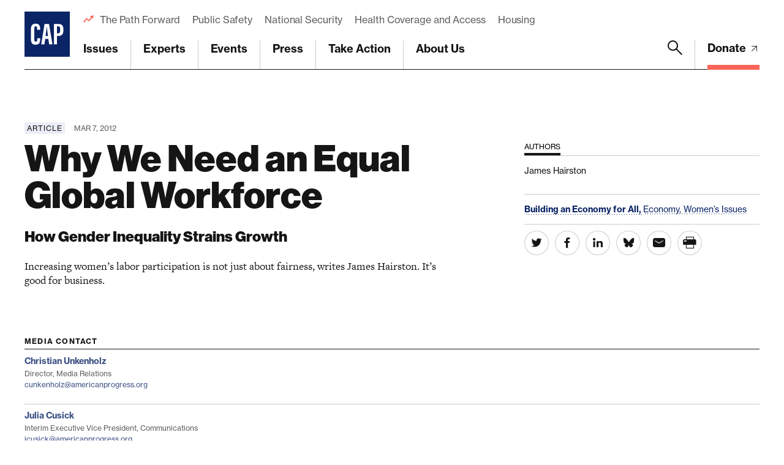

--- FILE ---
content_type: text/html; charset=utf-8
request_url: https://www.google.com/recaptcha/api2/anchor?ar=1&k=6LfIt-UcAAAAAGjbYQY9m5Pk7zqbRt-EIkpNkSbB&co=aHR0cHM6Ly93d3cuYW1lcmljYW5wcm9ncmVzcy5vcmc6NDQz&hl=en&v=PoyoqOPhxBO7pBk68S4YbpHZ&size=invisible&anchor-ms=20000&execute-ms=30000&cb=poxrsarwxa1
body_size: 48738
content:
<!DOCTYPE HTML><html dir="ltr" lang="en"><head><meta http-equiv="Content-Type" content="text/html; charset=UTF-8">
<meta http-equiv="X-UA-Compatible" content="IE=edge">
<title>reCAPTCHA</title>
<style type="text/css">
/* cyrillic-ext */
@font-face {
  font-family: 'Roboto';
  font-style: normal;
  font-weight: 400;
  font-stretch: 100%;
  src: url(//fonts.gstatic.com/s/roboto/v48/KFO7CnqEu92Fr1ME7kSn66aGLdTylUAMa3GUBHMdazTgWw.woff2) format('woff2');
  unicode-range: U+0460-052F, U+1C80-1C8A, U+20B4, U+2DE0-2DFF, U+A640-A69F, U+FE2E-FE2F;
}
/* cyrillic */
@font-face {
  font-family: 'Roboto';
  font-style: normal;
  font-weight: 400;
  font-stretch: 100%;
  src: url(//fonts.gstatic.com/s/roboto/v48/KFO7CnqEu92Fr1ME7kSn66aGLdTylUAMa3iUBHMdazTgWw.woff2) format('woff2');
  unicode-range: U+0301, U+0400-045F, U+0490-0491, U+04B0-04B1, U+2116;
}
/* greek-ext */
@font-face {
  font-family: 'Roboto';
  font-style: normal;
  font-weight: 400;
  font-stretch: 100%;
  src: url(//fonts.gstatic.com/s/roboto/v48/KFO7CnqEu92Fr1ME7kSn66aGLdTylUAMa3CUBHMdazTgWw.woff2) format('woff2');
  unicode-range: U+1F00-1FFF;
}
/* greek */
@font-face {
  font-family: 'Roboto';
  font-style: normal;
  font-weight: 400;
  font-stretch: 100%;
  src: url(//fonts.gstatic.com/s/roboto/v48/KFO7CnqEu92Fr1ME7kSn66aGLdTylUAMa3-UBHMdazTgWw.woff2) format('woff2');
  unicode-range: U+0370-0377, U+037A-037F, U+0384-038A, U+038C, U+038E-03A1, U+03A3-03FF;
}
/* math */
@font-face {
  font-family: 'Roboto';
  font-style: normal;
  font-weight: 400;
  font-stretch: 100%;
  src: url(//fonts.gstatic.com/s/roboto/v48/KFO7CnqEu92Fr1ME7kSn66aGLdTylUAMawCUBHMdazTgWw.woff2) format('woff2');
  unicode-range: U+0302-0303, U+0305, U+0307-0308, U+0310, U+0312, U+0315, U+031A, U+0326-0327, U+032C, U+032F-0330, U+0332-0333, U+0338, U+033A, U+0346, U+034D, U+0391-03A1, U+03A3-03A9, U+03B1-03C9, U+03D1, U+03D5-03D6, U+03F0-03F1, U+03F4-03F5, U+2016-2017, U+2034-2038, U+203C, U+2040, U+2043, U+2047, U+2050, U+2057, U+205F, U+2070-2071, U+2074-208E, U+2090-209C, U+20D0-20DC, U+20E1, U+20E5-20EF, U+2100-2112, U+2114-2115, U+2117-2121, U+2123-214F, U+2190, U+2192, U+2194-21AE, U+21B0-21E5, U+21F1-21F2, U+21F4-2211, U+2213-2214, U+2216-22FF, U+2308-230B, U+2310, U+2319, U+231C-2321, U+2336-237A, U+237C, U+2395, U+239B-23B7, U+23D0, U+23DC-23E1, U+2474-2475, U+25AF, U+25B3, U+25B7, U+25BD, U+25C1, U+25CA, U+25CC, U+25FB, U+266D-266F, U+27C0-27FF, U+2900-2AFF, U+2B0E-2B11, U+2B30-2B4C, U+2BFE, U+3030, U+FF5B, U+FF5D, U+1D400-1D7FF, U+1EE00-1EEFF;
}
/* symbols */
@font-face {
  font-family: 'Roboto';
  font-style: normal;
  font-weight: 400;
  font-stretch: 100%;
  src: url(//fonts.gstatic.com/s/roboto/v48/KFO7CnqEu92Fr1ME7kSn66aGLdTylUAMaxKUBHMdazTgWw.woff2) format('woff2');
  unicode-range: U+0001-000C, U+000E-001F, U+007F-009F, U+20DD-20E0, U+20E2-20E4, U+2150-218F, U+2190, U+2192, U+2194-2199, U+21AF, U+21E6-21F0, U+21F3, U+2218-2219, U+2299, U+22C4-22C6, U+2300-243F, U+2440-244A, U+2460-24FF, U+25A0-27BF, U+2800-28FF, U+2921-2922, U+2981, U+29BF, U+29EB, U+2B00-2BFF, U+4DC0-4DFF, U+FFF9-FFFB, U+10140-1018E, U+10190-1019C, U+101A0, U+101D0-101FD, U+102E0-102FB, U+10E60-10E7E, U+1D2C0-1D2D3, U+1D2E0-1D37F, U+1F000-1F0FF, U+1F100-1F1AD, U+1F1E6-1F1FF, U+1F30D-1F30F, U+1F315, U+1F31C, U+1F31E, U+1F320-1F32C, U+1F336, U+1F378, U+1F37D, U+1F382, U+1F393-1F39F, U+1F3A7-1F3A8, U+1F3AC-1F3AF, U+1F3C2, U+1F3C4-1F3C6, U+1F3CA-1F3CE, U+1F3D4-1F3E0, U+1F3ED, U+1F3F1-1F3F3, U+1F3F5-1F3F7, U+1F408, U+1F415, U+1F41F, U+1F426, U+1F43F, U+1F441-1F442, U+1F444, U+1F446-1F449, U+1F44C-1F44E, U+1F453, U+1F46A, U+1F47D, U+1F4A3, U+1F4B0, U+1F4B3, U+1F4B9, U+1F4BB, U+1F4BF, U+1F4C8-1F4CB, U+1F4D6, U+1F4DA, U+1F4DF, U+1F4E3-1F4E6, U+1F4EA-1F4ED, U+1F4F7, U+1F4F9-1F4FB, U+1F4FD-1F4FE, U+1F503, U+1F507-1F50B, U+1F50D, U+1F512-1F513, U+1F53E-1F54A, U+1F54F-1F5FA, U+1F610, U+1F650-1F67F, U+1F687, U+1F68D, U+1F691, U+1F694, U+1F698, U+1F6AD, U+1F6B2, U+1F6B9-1F6BA, U+1F6BC, U+1F6C6-1F6CF, U+1F6D3-1F6D7, U+1F6E0-1F6EA, U+1F6F0-1F6F3, U+1F6F7-1F6FC, U+1F700-1F7FF, U+1F800-1F80B, U+1F810-1F847, U+1F850-1F859, U+1F860-1F887, U+1F890-1F8AD, U+1F8B0-1F8BB, U+1F8C0-1F8C1, U+1F900-1F90B, U+1F93B, U+1F946, U+1F984, U+1F996, U+1F9E9, U+1FA00-1FA6F, U+1FA70-1FA7C, U+1FA80-1FA89, U+1FA8F-1FAC6, U+1FACE-1FADC, U+1FADF-1FAE9, U+1FAF0-1FAF8, U+1FB00-1FBFF;
}
/* vietnamese */
@font-face {
  font-family: 'Roboto';
  font-style: normal;
  font-weight: 400;
  font-stretch: 100%;
  src: url(//fonts.gstatic.com/s/roboto/v48/KFO7CnqEu92Fr1ME7kSn66aGLdTylUAMa3OUBHMdazTgWw.woff2) format('woff2');
  unicode-range: U+0102-0103, U+0110-0111, U+0128-0129, U+0168-0169, U+01A0-01A1, U+01AF-01B0, U+0300-0301, U+0303-0304, U+0308-0309, U+0323, U+0329, U+1EA0-1EF9, U+20AB;
}
/* latin-ext */
@font-face {
  font-family: 'Roboto';
  font-style: normal;
  font-weight: 400;
  font-stretch: 100%;
  src: url(//fonts.gstatic.com/s/roboto/v48/KFO7CnqEu92Fr1ME7kSn66aGLdTylUAMa3KUBHMdazTgWw.woff2) format('woff2');
  unicode-range: U+0100-02BA, U+02BD-02C5, U+02C7-02CC, U+02CE-02D7, U+02DD-02FF, U+0304, U+0308, U+0329, U+1D00-1DBF, U+1E00-1E9F, U+1EF2-1EFF, U+2020, U+20A0-20AB, U+20AD-20C0, U+2113, U+2C60-2C7F, U+A720-A7FF;
}
/* latin */
@font-face {
  font-family: 'Roboto';
  font-style: normal;
  font-weight: 400;
  font-stretch: 100%;
  src: url(//fonts.gstatic.com/s/roboto/v48/KFO7CnqEu92Fr1ME7kSn66aGLdTylUAMa3yUBHMdazQ.woff2) format('woff2');
  unicode-range: U+0000-00FF, U+0131, U+0152-0153, U+02BB-02BC, U+02C6, U+02DA, U+02DC, U+0304, U+0308, U+0329, U+2000-206F, U+20AC, U+2122, U+2191, U+2193, U+2212, U+2215, U+FEFF, U+FFFD;
}
/* cyrillic-ext */
@font-face {
  font-family: 'Roboto';
  font-style: normal;
  font-weight: 500;
  font-stretch: 100%;
  src: url(//fonts.gstatic.com/s/roboto/v48/KFO7CnqEu92Fr1ME7kSn66aGLdTylUAMa3GUBHMdazTgWw.woff2) format('woff2');
  unicode-range: U+0460-052F, U+1C80-1C8A, U+20B4, U+2DE0-2DFF, U+A640-A69F, U+FE2E-FE2F;
}
/* cyrillic */
@font-face {
  font-family: 'Roboto';
  font-style: normal;
  font-weight: 500;
  font-stretch: 100%;
  src: url(//fonts.gstatic.com/s/roboto/v48/KFO7CnqEu92Fr1ME7kSn66aGLdTylUAMa3iUBHMdazTgWw.woff2) format('woff2');
  unicode-range: U+0301, U+0400-045F, U+0490-0491, U+04B0-04B1, U+2116;
}
/* greek-ext */
@font-face {
  font-family: 'Roboto';
  font-style: normal;
  font-weight: 500;
  font-stretch: 100%;
  src: url(//fonts.gstatic.com/s/roboto/v48/KFO7CnqEu92Fr1ME7kSn66aGLdTylUAMa3CUBHMdazTgWw.woff2) format('woff2');
  unicode-range: U+1F00-1FFF;
}
/* greek */
@font-face {
  font-family: 'Roboto';
  font-style: normal;
  font-weight: 500;
  font-stretch: 100%;
  src: url(//fonts.gstatic.com/s/roboto/v48/KFO7CnqEu92Fr1ME7kSn66aGLdTylUAMa3-UBHMdazTgWw.woff2) format('woff2');
  unicode-range: U+0370-0377, U+037A-037F, U+0384-038A, U+038C, U+038E-03A1, U+03A3-03FF;
}
/* math */
@font-face {
  font-family: 'Roboto';
  font-style: normal;
  font-weight: 500;
  font-stretch: 100%;
  src: url(//fonts.gstatic.com/s/roboto/v48/KFO7CnqEu92Fr1ME7kSn66aGLdTylUAMawCUBHMdazTgWw.woff2) format('woff2');
  unicode-range: U+0302-0303, U+0305, U+0307-0308, U+0310, U+0312, U+0315, U+031A, U+0326-0327, U+032C, U+032F-0330, U+0332-0333, U+0338, U+033A, U+0346, U+034D, U+0391-03A1, U+03A3-03A9, U+03B1-03C9, U+03D1, U+03D5-03D6, U+03F0-03F1, U+03F4-03F5, U+2016-2017, U+2034-2038, U+203C, U+2040, U+2043, U+2047, U+2050, U+2057, U+205F, U+2070-2071, U+2074-208E, U+2090-209C, U+20D0-20DC, U+20E1, U+20E5-20EF, U+2100-2112, U+2114-2115, U+2117-2121, U+2123-214F, U+2190, U+2192, U+2194-21AE, U+21B0-21E5, U+21F1-21F2, U+21F4-2211, U+2213-2214, U+2216-22FF, U+2308-230B, U+2310, U+2319, U+231C-2321, U+2336-237A, U+237C, U+2395, U+239B-23B7, U+23D0, U+23DC-23E1, U+2474-2475, U+25AF, U+25B3, U+25B7, U+25BD, U+25C1, U+25CA, U+25CC, U+25FB, U+266D-266F, U+27C0-27FF, U+2900-2AFF, U+2B0E-2B11, U+2B30-2B4C, U+2BFE, U+3030, U+FF5B, U+FF5D, U+1D400-1D7FF, U+1EE00-1EEFF;
}
/* symbols */
@font-face {
  font-family: 'Roboto';
  font-style: normal;
  font-weight: 500;
  font-stretch: 100%;
  src: url(//fonts.gstatic.com/s/roboto/v48/KFO7CnqEu92Fr1ME7kSn66aGLdTylUAMaxKUBHMdazTgWw.woff2) format('woff2');
  unicode-range: U+0001-000C, U+000E-001F, U+007F-009F, U+20DD-20E0, U+20E2-20E4, U+2150-218F, U+2190, U+2192, U+2194-2199, U+21AF, U+21E6-21F0, U+21F3, U+2218-2219, U+2299, U+22C4-22C6, U+2300-243F, U+2440-244A, U+2460-24FF, U+25A0-27BF, U+2800-28FF, U+2921-2922, U+2981, U+29BF, U+29EB, U+2B00-2BFF, U+4DC0-4DFF, U+FFF9-FFFB, U+10140-1018E, U+10190-1019C, U+101A0, U+101D0-101FD, U+102E0-102FB, U+10E60-10E7E, U+1D2C0-1D2D3, U+1D2E0-1D37F, U+1F000-1F0FF, U+1F100-1F1AD, U+1F1E6-1F1FF, U+1F30D-1F30F, U+1F315, U+1F31C, U+1F31E, U+1F320-1F32C, U+1F336, U+1F378, U+1F37D, U+1F382, U+1F393-1F39F, U+1F3A7-1F3A8, U+1F3AC-1F3AF, U+1F3C2, U+1F3C4-1F3C6, U+1F3CA-1F3CE, U+1F3D4-1F3E0, U+1F3ED, U+1F3F1-1F3F3, U+1F3F5-1F3F7, U+1F408, U+1F415, U+1F41F, U+1F426, U+1F43F, U+1F441-1F442, U+1F444, U+1F446-1F449, U+1F44C-1F44E, U+1F453, U+1F46A, U+1F47D, U+1F4A3, U+1F4B0, U+1F4B3, U+1F4B9, U+1F4BB, U+1F4BF, U+1F4C8-1F4CB, U+1F4D6, U+1F4DA, U+1F4DF, U+1F4E3-1F4E6, U+1F4EA-1F4ED, U+1F4F7, U+1F4F9-1F4FB, U+1F4FD-1F4FE, U+1F503, U+1F507-1F50B, U+1F50D, U+1F512-1F513, U+1F53E-1F54A, U+1F54F-1F5FA, U+1F610, U+1F650-1F67F, U+1F687, U+1F68D, U+1F691, U+1F694, U+1F698, U+1F6AD, U+1F6B2, U+1F6B9-1F6BA, U+1F6BC, U+1F6C6-1F6CF, U+1F6D3-1F6D7, U+1F6E0-1F6EA, U+1F6F0-1F6F3, U+1F6F7-1F6FC, U+1F700-1F7FF, U+1F800-1F80B, U+1F810-1F847, U+1F850-1F859, U+1F860-1F887, U+1F890-1F8AD, U+1F8B0-1F8BB, U+1F8C0-1F8C1, U+1F900-1F90B, U+1F93B, U+1F946, U+1F984, U+1F996, U+1F9E9, U+1FA00-1FA6F, U+1FA70-1FA7C, U+1FA80-1FA89, U+1FA8F-1FAC6, U+1FACE-1FADC, U+1FADF-1FAE9, U+1FAF0-1FAF8, U+1FB00-1FBFF;
}
/* vietnamese */
@font-face {
  font-family: 'Roboto';
  font-style: normal;
  font-weight: 500;
  font-stretch: 100%;
  src: url(//fonts.gstatic.com/s/roboto/v48/KFO7CnqEu92Fr1ME7kSn66aGLdTylUAMa3OUBHMdazTgWw.woff2) format('woff2');
  unicode-range: U+0102-0103, U+0110-0111, U+0128-0129, U+0168-0169, U+01A0-01A1, U+01AF-01B0, U+0300-0301, U+0303-0304, U+0308-0309, U+0323, U+0329, U+1EA0-1EF9, U+20AB;
}
/* latin-ext */
@font-face {
  font-family: 'Roboto';
  font-style: normal;
  font-weight: 500;
  font-stretch: 100%;
  src: url(//fonts.gstatic.com/s/roboto/v48/KFO7CnqEu92Fr1ME7kSn66aGLdTylUAMa3KUBHMdazTgWw.woff2) format('woff2');
  unicode-range: U+0100-02BA, U+02BD-02C5, U+02C7-02CC, U+02CE-02D7, U+02DD-02FF, U+0304, U+0308, U+0329, U+1D00-1DBF, U+1E00-1E9F, U+1EF2-1EFF, U+2020, U+20A0-20AB, U+20AD-20C0, U+2113, U+2C60-2C7F, U+A720-A7FF;
}
/* latin */
@font-face {
  font-family: 'Roboto';
  font-style: normal;
  font-weight: 500;
  font-stretch: 100%;
  src: url(//fonts.gstatic.com/s/roboto/v48/KFO7CnqEu92Fr1ME7kSn66aGLdTylUAMa3yUBHMdazQ.woff2) format('woff2');
  unicode-range: U+0000-00FF, U+0131, U+0152-0153, U+02BB-02BC, U+02C6, U+02DA, U+02DC, U+0304, U+0308, U+0329, U+2000-206F, U+20AC, U+2122, U+2191, U+2193, U+2212, U+2215, U+FEFF, U+FFFD;
}
/* cyrillic-ext */
@font-face {
  font-family: 'Roboto';
  font-style: normal;
  font-weight: 900;
  font-stretch: 100%;
  src: url(//fonts.gstatic.com/s/roboto/v48/KFO7CnqEu92Fr1ME7kSn66aGLdTylUAMa3GUBHMdazTgWw.woff2) format('woff2');
  unicode-range: U+0460-052F, U+1C80-1C8A, U+20B4, U+2DE0-2DFF, U+A640-A69F, U+FE2E-FE2F;
}
/* cyrillic */
@font-face {
  font-family: 'Roboto';
  font-style: normal;
  font-weight: 900;
  font-stretch: 100%;
  src: url(//fonts.gstatic.com/s/roboto/v48/KFO7CnqEu92Fr1ME7kSn66aGLdTylUAMa3iUBHMdazTgWw.woff2) format('woff2');
  unicode-range: U+0301, U+0400-045F, U+0490-0491, U+04B0-04B1, U+2116;
}
/* greek-ext */
@font-face {
  font-family: 'Roboto';
  font-style: normal;
  font-weight: 900;
  font-stretch: 100%;
  src: url(//fonts.gstatic.com/s/roboto/v48/KFO7CnqEu92Fr1ME7kSn66aGLdTylUAMa3CUBHMdazTgWw.woff2) format('woff2');
  unicode-range: U+1F00-1FFF;
}
/* greek */
@font-face {
  font-family: 'Roboto';
  font-style: normal;
  font-weight: 900;
  font-stretch: 100%;
  src: url(//fonts.gstatic.com/s/roboto/v48/KFO7CnqEu92Fr1ME7kSn66aGLdTylUAMa3-UBHMdazTgWw.woff2) format('woff2');
  unicode-range: U+0370-0377, U+037A-037F, U+0384-038A, U+038C, U+038E-03A1, U+03A3-03FF;
}
/* math */
@font-face {
  font-family: 'Roboto';
  font-style: normal;
  font-weight: 900;
  font-stretch: 100%;
  src: url(//fonts.gstatic.com/s/roboto/v48/KFO7CnqEu92Fr1ME7kSn66aGLdTylUAMawCUBHMdazTgWw.woff2) format('woff2');
  unicode-range: U+0302-0303, U+0305, U+0307-0308, U+0310, U+0312, U+0315, U+031A, U+0326-0327, U+032C, U+032F-0330, U+0332-0333, U+0338, U+033A, U+0346, U+034D, U+0391-03A1, U+03A3-03A9, U+03B1-03C9, U+03D1, U+03D5-03D6, U+03F0-03F1, U+03F4-03F5, U+2016-2017, U+2034-2038, U+203C, U+2040, U+2043, U+2047, U+2050, U+2057, U+205F, U+2070-2071, U+2074-208E, U+2090-209C, U+20D0-20DC, U+20E1, U+20E5-20EF, U+2100-2112, U+2114-2115, U+2117-2121, U+2123-214F, U+2190, U+2192, U+2194-21AE, U+21B0-21E5, U+21F1-21F2, U+21F4-2211, U+2213-2214, U+2216-22FF, U+2308-230B, U+2310, U+2319, U+231C-2321, U+2336-237A, U+237C, U+2395, U+239B-23B7, U+23D0, U+23DC-23E1, U+2474-2475, U+25AF, U+25B3, U+25B7, U+25BD, U+25C1, U+25CA, U+25CC, U+25FB, U+266D-266F, U+27C0-27FF, U+2900-2AFF, U+2B0E-2B11, U+2B30-2B4C, U+2BFE, U+3030, U+FF5B, U+FF5D, U+1D400-1D7FF, U+1EE00-1EEFF;
}
/* symbols */
@font-face {
  font-family: 'Roboto';
  font-style: normal;
  font-weight: 900;
  font-stretch: 100%;
  src: url(//fonts.gstatic.com/s/roboto/v48/KFO7CnqEu92Fr1ME7kSn66aGLdTylUAMaxKUBHMdazTgWw.woff2) format('woff2');
  unicode-range: U+0001-000C, U+000E-001F, U+007F-009F, U+20DD-20E0, U+20E2-20E4, U+2150-218F, U+2190, U+2192, U+2194-2199, U+21AF, U+21E6-21F0, U+21F3, U+2218-2219, U+2299, U+22C4-22C6, U+2300-243F, U+2440-244A, U+2460-24FF, U+25A0-27BF, U+2800-28FF, U+2921-2922, U+2981, U+29BF, U+29EB, U+2B00-2BFF, U+4DC0-4DFF, U+FFF9-FFFB, U+10140-1018E, U+10190-1019C, U+101A0, U+101D0-101FD, U+102E0-102FB, U+10E60-10E7E, U+1D2C0-1D2D3, U+1D2E0-1D37F, U+1F000-1F0FF, U+1F100-1F1AD, U+1F1E6-1F1FF, U+1F30D-1F30F, U+1F315, U+1F31C, U+1F31E, U+1F320-1F32C, U+1F336, U+1F378, U+1F37D, U+1F382, U+1F393-1F39F, U+1F3A7-1F3A8, U+1F3AC-1F3AF, U+1F3C2, U+1F3C4-1F3C6, U+1F3CA-1F3CE, U+1F3D4-1F3E0, U+1F3ED, U+1F3F1-1F3F3, U+1F3F5-1F3F7, U+1F408, U+1F415, U+1F41F, U+1F426, U+1F43F, U+1F441-1F442, U+1F444, U+1F446-1F449, U+1F44C-1F44E, U+1F453, U+1F46A, U+1F47D, U+1F4A3, U+1F4B0, U+1F4B3, U+1F4B9, U+1F4BB, U+1F4BF, U+1F4C8-1F4CB, U+1F4D6, U+1F4DA, U+1F4DF, U+1F4E3-1F4E6, U+1F4EA-1F4ED, U+1F4F7, U+1F4F9-1F4FB, U+1F4FD-1F4FE, U+1F503, U+1F507-1F50B, U+1F50D, U+1F512-1F513, U+1F53E-1F54A, U+1F54F-1F5FA, U+1F610, U+1F650-1F67F, U+1F687, U+1F68D, U+1F691, U+1F694, U+1F698, U+1F6AD, U+1F6B2, U+1F6B9-1F6BA, U+1F6BC, U+1F6C6-1F6CF, U+1F6D3-1F6D7, U+1F6E0-1F6EA, U+1F6F0-1F6F3, U+1F6F7-1F6FC, U+1F700-1F7FF, U+1F800-1F80B, U+1F810-1F847, U+1F850-1F859, U+1F860-1F887, U+1F890-1F8AD, U+1F8B0-1F8BB, U+1F8C0-1F8C1, U+1F900-1F90B, U+1F93B, U+1F946, U+1F984, U+1F996, U+1F9E9, U+1FA00-1FA6F, U+1FA70-1FA7C, U+1FA80-1FA89, U+1FA8F-1FAC6, U+1FACE-1FADC, U+1FADF-1FAE9, U+1FAF0-1FAF8, U+1FB00-1FBFF;
}
/* vietnamese */
@font-face {
  font-family: 'Roboto';
  font-style: normal;
  font-weight: 900;
  font-stretch: 100%;
  src: url(//fonts.gstatic.com/s/roboto/v48/KFO7CnqEu92Fr1ME7kSn66aGLdTylUAMa3OUBHMdazTgWw.woff2) format('woff2');
  unicode-range: U+0102-0103, U+0110-0111, U+0128-0129, U+0168-0169, U+01A0-01A1, U+01AF-01B0, U+0300-0301, U+0303-0304, U+0308-0309, U+0323, U+0329, U+1EA0-1EF9, U+20AB;
}
/* latin-ext */
@font-face {
  font-family: 'Roboto';
  font-style: normal;
  font-weight: 900;
  font-stretch: 100%;
  src: url(//fonts.gstatic.com/s/roboto/v48/KFO7CnqEu92Fr1ME7kSn66aGLdTylUAMa3KUBHMdazTgWw.woff2) format('woff2');
  unicode-range: U+0100-02BA, U+02BD-02C5, U+02C7-02CC, U+02CE-02D7, U+02DD-02FF, U+0304, U+0308, U+0329, U+1D00-1DBF, U+1E00-1E9F, U+1EF2-1EFF, U+2020, U+20A0-20AB, U+20AD-20C0, U+2113, U+2C60-2C7F, U+A720-A7FF;
}
/* latin */
@font-face {
  font-family: 'Roboto';
  font-style: normal;
  font-weight: 900;
  font-stretch: 100%;
  src: url(//fonts.gstatic.com/s/roboto/v48/KFO7CnqEu92Fr1ME7kSn66aGLdTylUAMa3yUBHMdazQ.woff2) format('woff2');
  unicode-range: U+0000-00FF, U+0131, U+0152-0153, U+02BB-02BC, U+02C6, U+02DA, U+02DC, U+0304, U+0308, U+0329, U+2000-206F, U+20AC, U+2122, U+2191, U+2193, U+2212, U+2215, U+FEFF, U+FFFD;
}

</style>
<link rel="stylesheet" type="text/css" href="https://www.gstatic.com/recaptcha/releases/PoyoqOPhxBO7pBk68S4YbpHZ/styles__ltr.css">
<script nonce="14ZZWZWuniog0U0tSNiznQ" type="text/javascript">window['__recaptcha_api'] = 'https://www.google.com/recaptcha/api2/';</script>
<script type="text/javascript" src="https://www.gstatic.com/recaptcha/releases/PoyoqOPhxBO7pBk68S4YbpHZ/recaptcha__en.js" nonce="14ZZWZWuniog0U0tSNiznQ">
      
    </script></head>
<body><div id="rc-anchor-alert" class="rc-anchor-alert"></div>
<input type="hidden" id="recaptcha-token" value="[base64]">
<script type="text/javascript" nonce="14ZZWZWuniog0U0tSNiznQ">
      recaptcha.anchor.Main.init("[\x22ainput\x22,[\x22bgdata\x22,\x22\x22,\[base64]/[base64]/MjU1Ong/[base64]/[base64]/[base64]/[base64]/[base64]/[base64]/[base64]/[base64]/[base64]/[base64]/[base64]/[base64]/[base64]/[base64]/[base64]\\u003d\x22,\[base64]\\u003d\\u003d\x22,\x22w4c9wpYqw6Rnw7IIwqTDssOFw7vCvsOcFsKrw69fw5fCthk6b8OzDMK1w6LDpMKDwq3DgsKFWMKzw67CryF2wqNvwqh5Zh/Du1zDhBVoaC0Gw6lPJ8O3DMK8w6lGLsKfL8ObbC4Nw77CnMK/w4fDgHLDog/DmlV1w7Bewrpjwr7CgSdAwoPCli8xGcKVwoFqwovCpcK5w7gswoIACcKyUHvDlHBZMsKuMjMbwrjCv8OvQMOoL3ITw51GaMKrEMKGw6RMw77CtsOWYDsAw6cIwqfCvADCqsOqaMOpICnDs8O1wqZAw7sSw6XDvHrDjkF0w4YXFSDDjzc/DsOYwrrDn3wBw73CqMONXkwJw7vCrcOww7bDkMOaXDpswo8HwqTCqyIxay/DgxPCmsOawrbCvClvPcKNOcO2wpjDg0vCjkLCqcKTMEgLw4lIC2PDpcOfSsOtw7zDh1LCtsKAw6w8T1Nkw5zCjcO1wp0jw5XDm0/DmCfDu3kpw6bDpMKqw4/DhMKhw67CuSA1w4UvaMK+EHTCsQTDjlQLwrgQOHUsCsKswpltEEsQXn7CsA3CpMKcJ8KSVWDCsjAXw5Faw6TCkWVTw5I0TQfCi8Kiwq1ow7XCncOkfVQlwqLDssKKw5dkNsO2w5NOw4DDqMOwwqY4w5Rrw4zCmsOfeTvDkhDCi8OKf0l2wrVXJk/DssKqI8KAw6Nlw5tJw4vDj8KTw7ZwwrfCq8O6w4PCkUNFdxXCjcKcwo/DtERrw4hpwrfCm1lkwrvCmX7DusK3w4ttw43DusOlwocScMOmK8OlwoDDnsKJwrVlblQqw5h7w6XCtirChz4VTTAwKnzCucKzS8K1woB/EcOHZcKKUzxxa8OkICAvwoJsw6gOfcK5ZMOEwrjCq1vChxMKOsKowq3DhCcSZMKoNsOMancCw7HDhcOVK3vDp8KJw6gQQDnDvMKIw6VFacKIcgXDomRrwoJ+wo3DksOWY8ObwrLCqsKuwq/ConxTw57CjsK4NQzDmcODw5FsN8KTMx8ALMKYdMOpw4zDv2oxNsO3VMOow43CoxvCnsOcR8O3PA3CtsKOPsKVw7EfQig/UcKDN8OTw6jCp8KjwoBXaMKlesOUw7hFw5rDrcKCEH3DpQ02wrFvF3xIw7DDiC7CoMOPf1JYwrEeGmzDhcOuwqzCosO1wrTCl8KcwoTDrSYhwobCk33Ch8KowpcWTQ/DgMOKwqPCtcK7wrJKwonDtRwZUHjDiCbCjk4uUH7DvCoJwrfCuwI0DcO7D0NLZsKPwovDmMOew6LDp2svT8KGMcKoM8O6w7cxIcKjKsKnwqrDqm7Ct8OcwrtYwofCpTUNFnTCgsOrwpl0K2c/w5REw5k7QsKqw6DCgWojw5YGPgHDjsK+w7xyw7fDgsKXesKxWyZhLjtwcMOuwp/Ch8KXUQBsw641w47DoMOLw6szw7jDjhk+w4HCkwHCnUXCk8KIwrkEwpzCh8Ofwr85w6/Dj8OJw4fDo8OqQ8OIOXrDvUI7wp/ClcKmwqV8wrDDvcOlw6IpEwTDv8O8w5wzwrdwwrrCshNHw6gwwo7DmUpJwoZUP2XChsKEw6MPaFklwpbCp8OFPlFRGMKqw7kHw6dqSiYAQMOewq8qE2REbxkwwrNmTcOMw5pawrQzw57ClMKBw5ppIcKEUEDDmsOiw5/[base64]/[base64]/Djh/CsylUwrLDpcKZw47DqsOdwqEMesOgfMOzecKcEmrCk8K5J3l0wonDn1dVwqcdOiADI287w7zCiMOdw6bDu8Ktw7IKw5oTQWUxwp5Feh3Ck8Olw5nDg8KXw5nDhCjDt10Cw4TCosOcIcOleBTCpH/CmkfDusKBGCUPcjbCi1/Dk8O2wpI0E3tFwrzDumdFQAXDsiLDtVBRdTfChMKic8O6SBEVwpdqF8KywqE0XiEJRMOow5/[base64]/Dv3wNUMKLa8Ozw5Uvw6VqFBdVwrpJw5cDYcOGH8KDwolQKcOfw67CjsKYCxBww65Pw63DhhBVw7/DmcKRPhPDrcKJw4YTHcO9PsKowqXDs8O8OMOIVRJfwrwmAMOmWsKMw7jDsChJwpxlMyhnwo7DicKhAMOSwrAlw77DhsOdwo/[base64]/JMOpHMOWRRA3w6NXw7LClsKlw4TCvMKtKMOOwrFuwoguecOXwrTCi2tBQsKPEsOxw45mUGzCnVXDhWzCkEbDrsOrwql4w7XDlcKhw6hNE2rCuCjDvUZ0w5w0LG3Crk3DoMKew7BCW30zw7fDrsKww6HCkMKoKAs+w4czwrlXKgV2SMObTwjDkcODw4nClcK6wp/DgsOFwrzCmw/CsMOjSRzCmQxKAEFhw7zDkMO0BMObAMKBHzzDpsK2w4FSG8KedThFbcKdEsKgaA7DnXfDh8Owwo7Dj8ORW8OYwrjDnsKfw5zDsmg/[base64]/Ds8KBwrjDvcOOwpHCtsKFw4TDqsKbT3MUKBRNw7nDjR91bMKSG8OdIsKbwr9LwqfDoCRMwq4Mw54NwpBpOHMrw4ssAF0ZIcKzG8OUPXEtw4/[base64]/CiMOqShlWZSw1w5nDhG9PdsKLwr9KwpgUw4zDox7CtMKvD8KiQ8OWPcO0wpMzwqUcd2BFKUV7wpkJw7AZw5gyWwDCi8KKT8Okw7B2wonCi8K1w6vCn0pxwojCj8KXDcKzwq/Cg8KzAHXCkUbDj8KgwrHCrsKPbcONBD3CtcK6wojDsTzCncOXERjCvMKZVGwgw6MYw6zDlUjDnTPDisKUw7obHxjDkHLDsMKFTsO0TsOnYcONYyLDpXpxwpYAbsKfRxhrIShtwqTDgcKrHE3CnMOCw5vCj8KXUx0RBi/DqsOwG8O9cQ9ZHWd+w4TCgDRsw4LDnMO2PQ8ow7bCvcKUwqJNwoBaw4LCjmc0wrAPJWl7w7zDm8OawpLClXXChgpvU8OmPcObw5/CtcO0w6cWQl5BaFwxbcOPFMKXbsOXV2rCpMKJQcKkDsK1wp7DgTLCpBgXT2M9w7bDlcOCChLCr8K/NATCnsOgSxvDuTbDnFbDu1jDocKUw50ww4zCq3Zfdm/DtcOKXcKbwpFFKXLCl8OkST8/[base64]/fcO5wpnCn8OFwqRiLMKpaDcOw5QUw5HDlHLDmcK1w6cawrvDhMKSBcK8LMKITRBJwoZ7HivDscOAIhVWw5LChMOWIMOrfDrClVjCmyUHUcKgYsOdb8OZVMONRMO3YsKiw47Co07CtHDDsMORUFzCrwTCmcKoWMKNwqXDvMOgw7d+w4rCq2syPHfDqcONw7LDvm/DicKRwrRCIcOeMcKwU8Kgw4E0w5vDtkHCq0HCmEnCng7Dv0vCpcOKwo5QwqfCoMOswqUSwq14wqQqw4Uuw7jDjcKpfRXDoTvCkiPCgsOHccOvRcK7UMOHdMKFOcKKLA1EQg/[base64]/Cu8KbwrHCoMO7wrYUw7rDvGPCgQXChXnDrsK8FB/DkcKvJsKvV8O7Bldxw4TCpULDhS0nw6nCpMODwrELGMKJJxBRA8KPw5oxw6fCtcOWB8KPJS1iwq3DmzzDshAUBjfClsOkwq1gw7hwwrDCml/Cm8OMTcOhwqIuGcOpIsKVwqPDsDAxZ8O/[base64]/CtDPDnsOIw4kVw51pw5QCOMK8UcO2wrg8Gy87WnzDgm4gZsObwqxcw6vCg8O/D8KUwqvCmMODwq/[base64]/woPCh2E+wqotU8KzAcOvw7nDvcO5wqV2EsKSwos9GcKFcyFWw6TCvsOhwoLDiAtkT3dLEMKxwqDDgWVaw6URDsOgwqFgH8Kpw5nDtDtTw5g3w7F1woRkw4zCsWfClcOnGBnCiBzCqMO9PRnDvsK8QEDCl8OsIB0Tw4nCsifDt8OyccOBRxHChMOUw4PCtMKww5/Dil5GYH5fQsK0SG5Xwr49JsOFwp9EJnVmw6DCtBEWBBNWw7TDnMOfGcO+wrpIw5crw6w7wqLCgWlFJ24KIzVuJWLCpMOqdTYiPxbDgGjDjwfDosOWOUFgK00PR8K/wprDpHZXOxIYw7rCpcKkHsOyw7wWTsOAJBw5IVbCvsKOJjLClgNHEcKtw4/CnsKqM8KxB8OIcAzDrMOZw4XDkT/Dqn05S8K4wpXDsMOSw7obw6MOw53DnHLDmCt7G8OMwoDDj8KLLRN5R8Kxw7kOwqHDuVDDvsKCQFsLw7U9wqhRQsKOVRovYMO9D8OYw43ChhFIwoJFwq/DozUCwqQPw4fDpsK/V8KDw6rDpglyw6ptGR0iw43DhcK5w6bDiMKzWlTDgkvCtMKdei47MzvDr8KgI8O+dz9oNioICnHDlsO8Ay0LKQkpwojDvgrDmsKnw6x/[base64]/Kz0SIEkgMxzCv8OqCkRYUMKgd1vCnsKvw43Dr3Yxw4TClcOSaHIfw7Y8KMKUP8K1bC/Cv8K4wqwqUGnDq8OPL8KUwog7wp3DuBnCoQHDtCJKw5k/wofDksOuwrgPK3vDvMKTwozCvDR9w73CtMKdU8KXwoTDlRHDiMK5wqbCrcK4wrnDsMOQwq/[base64]/DtMO+Hlx8IsOtNB5Xw4lqF1pVOcOzH8KUGgfDtSXCrC47woDCvHbClgnCr0Mrw4EMdW5FMcKbesKUGQtoGz9sPMOkwoXDlDDDlsOkw4/DkmnDs8K0wpAqDnbCv8OkAcKrdjR+w5dhw5bCgcKEwoDCp8K6w5Z7acOtw71PdMOsP3tpRnTCszHCqGrDqcKJworCicK/w4vCrQlcdsORTArCq8KCw6ZtH0rDoELDsX/DnsKJwq7DjMO5w7BvFhbCqT3Cg2xmAMKJwo/Dsw3ChHfCt0VJLcO3wpIAOSICLcKlw4QLw5jDtsKTw7l8w7zDpB8UwpjDvjrCs8KnwpdGQ0zDvg/Dm1fDohLDn8OVw4MNwoLCnyFgSsKGMA3Dnj0uFibCj3DDs8K1w6jCq8OvwqfDoxPCmGwcQsO/wrTCosOeWcK3w79BwqfDo8KQwolWwpAaw7BiC8O8wrJAf8OYwqxOw4hoecO2wqRow5rDs1ZfwpnDssO3cm/[base64]/DjQ9pwog6M8KYwoRrIRR8wowxIGLDqEdFwoJRKMOVwrDChMKdBXV0wrpxNBXCqDTDm8Kqw5BXwr9Wwo3Cv0HCgcOPwoDCuMOefwFew73CqlvCj8OhXzLCn8OKPcKtwrXCsTrCiMKGOMOyP3nDuF9mwpbDm8OUY8ORw7nCtMOOw7/DmzAXw6bCqzcQwqd+wqhOwpbCicOuNmjDgXJnBQkJY31tM8OawqMFXMOpw7hGw6HDvsKNOsO0wqxWMycCwqJvFw9Bw6woLMOyI1ozwrfDtcKEwrIucMOmZMOyw7vCj8KGwrVdwrHDk8KoL8KXwr/Cp0DCojEdIsOrHTrCv3PCsnoAU27DpcKKwoQZw6Jyf8OCQwPCqcOww53DusOCXErDi8O7wpt6wrItEFFIOsOgdSZzwrfChcORbygQYENcJMKdUsKrPAPDtkEBZcK6ZcOVSkJnw4fDkcKGMsO/w4xmKWLDh0tVWWjDnsKRw5jDmCvCui3DnVHDvcOROzArDcKcRz8zwrI6wqbDu8OKLcKGKcKHdXxJwoLCsCoDJcKpwoDChcKAKMKUw7LCl8OURFBeJsOAFMO5wqrCuWzDqsKndkvCrsK1WD/[base64]/Cs8KvZ19ow5HCkgzDp07DrMO/DcOnJQxNw5/Dvn/DkznDrit7w65QaMOfwrvDgk9hwqV9wq93ZMOtwpYBRibDjSTDlMK+wrBuEsKOwo1tw7h5wqtFw5lQwrMUw77CicKxJWjCm2Bbw68uwofDjXTDv3JQw5Zqwq4iw7EEw4TDi34/YcK6UcKsw7vDvMOOwrZ4w7zDpMODwrXDkkEnwrUAw6nDjxrCmnbCkUHCkifDkMO0w5nDpsKOQ3Qaw6w9wofDgRHDkcKAwp/CjxB4DALDh8OEYy4bOsOGOAIAwobCuDnCs8KKSX3CvcOudsOkwonCuMK8w4LDn8K/wp3CsmZ6wqQvDcKgw60hwpdww5/CtCXClcKDeDDCgMOfbWPDgsOMUXtRD8OaY8OzwpXDpsOFwrHDnFw0IFbDssKiwq45wp3Dpl/CkcKIw4HDgcOwwpUaw7DDg8KEZybDh1lVDD7DgSdVw4tvM13Doi7CgsKxYg/Dh8KGwpEfdSBYDcOZFMKLw5/[base64]/CmHbCmC5zP8ORw6jCswHCtEsYEcK2wr4+wrgxRQLCr1cHaMKfwpjCtsO7w4BERcK+BsK8wqxbwoQhw7LDusKBwpcwZ0zCoMO5wooPwpgsPsOgecK3wovDrBcuW8ODAMK3w4PDhsOHQgRvw43DsDvDpi/CsFdkB0UCOzDDusOeKiI2wo3CjmPCi23Ct8KhwpzDnMKqaxTCriDCsgZFRF7CnFrChzjCosO3OAnCv8KAw7rDvlhbw41Zw7DCqhXCnMKAMsK0w4/DmsOCwpjCsAdHw4TDuQ9Sw4rCq8OCwqjDgVhwwpfDqXPChcKbd8Knw5vCkFMawrpVY2TCg8KmwrhfwqFCY0NEw4LDqkFxwpJywqbDgyoLYUpNw4pBwp/Cvl0nw5F9w6vDrFjDt8O1OMOVw5/DucKhf8Oww68hZcKKw7gIwqY4w7LDmsOnKnoywpHCuMOcwptRw4LCiw3DkcK1OizCgjNtwrvClsK0w4Jdw7VoT8KzQktcEmZBJ8KuBsKjwqNkEDPCocOIQl3Cl8ODwqrDmcKRw50DTMKmBcKpJMKgaEYUwoMlQR/Ct8OPwpsVw7pGPx4Tw77DoTrDhsKYw4hqw6oqbsOkO8KJwqwbw44awqXCgRjDkcKEEx8ZwpjDtErDmnXCskDCgWLCsBvDoMO4wrNYK8OGcU0WPsKCScOBLyhcDDzCoRXDsMO6woPCunV8wpI2WkYbw4kVw6wOwqDChGnCoVlBw7gLQm/Cg8KYw4TCkcOPG1VEUMKGHHt5wohob8KJUsOzesO4woN6w5nDisKQw5Zdw6dQRcKIwpXDpHrDqiY8w7vChMOtJsOqw7pMS1fDkzrCr8KCQcOpGMOhbBnDpllkTsKNw5XDp8OZw49Cwq/CocKSF8KLGU1HWcKrCRQyZk/[base64]/wo9Zw4tlI8KYw7zDoWLDqcOLw5HDssOJw6NoP8OFwpUow6QIwqchfMKeBcOaw7jDu8Kdw7/[base64]/[base64]/CojvCvMK2Yz1/[base64]/wo0jIcODKh/DssKrZAMFw67DlMKRPG8tNcK5wrZXMU1eLMK6THzCjHnDt2VXdUjCvScPw6Rdwpo4bj4dWUnDosO0wrNvRsOjJgplAcKPXUpiwowKwpfDjkVDeDLDlUfDr8OcPsOswp/CgXQ+Z8ODw59wVsOSEwPDhHcKHVkJJgLDv8Ouw7PDgsKpwrnDjMOyXcKmfEs+w7rCgEhMwpIzSsKgZW7Cm8K5wpLCgcO/w7PDssOLDsKjAsOzw6PChQLCisKjw5hxTHFowqfDoMOEbcOXI8KfJ8KywrcnDWYGZSJpSWzDkCTDqnHCvcKuwp/Ci03DnMOuT8KtZcKqLhcFwrc3P18Ywr4Bwr/[base64]/AiBMw4fClMOIwpkuwr7ClcKfwqgaY8Ogf1bDsFIPfGTDqkrDnMOYw74tw6dzegt3wqHDiipcWlBDQ8O/w4jCny7CksOmPsOtM0BtVXbCpkbCjsOiwqPDm2zCuMOsD8KIw71xw6PDmcOWw7d7GsO5AsOqw7nCszIxEhjDmgXDunLDnMKac8OxNjAGw5BoK0/[base64]/[base64]/w7QQZXTCvsOpRFDDoX4WEcKgEnbCh8K+IsKPbmN9UF/Cr8KxBVBow4zCkDLDisO5Dw3Dj8K/[base64]/wqDDpsOHw5d6w5IzLMKyR8KVwqnCkyDCm3rDuW7DgcKqeMOcdsOHG8K1K8OOw7FLw5XCj8KGw4PCj8Ojw4HDl8O9Qnkrw4tfV8OTBhHDssOieEvDmWg9SsKXScKcXMKLw6hXw7tSw6Nww7hpGmZEXSzCtnEywrLDuMK4Wg3DlCTDpsOswo5owrnDt03DvcO/V8KBMD8kBcKLYcO7MiPDlXXDqFpoe8KGw6DDuMKewpDDhSXDuMO4w5zDikPCr0Zjw7Uxw7A5wrppw6zDgcO5w4bDs8OvwrcsBBMwLzrClsK8wqsXdsKpUnkvw4I9w53DpMKow5Mvw519w6rCgMO/w6PCqcOpw6cdEl/DmkDCmA0Ww6Vew7tTw4jDghsZwrMFacKDU8OGwqrClApOe8K3PsOzw4RBw4VVw5k1w6bDo202wpZvPhZuBcOTOcO7wq3DqEYQdMOcFllXAkYOERMVw5/CpcKtw5Ftw7APaGoJYcKNw4p2w78uwqnClT4Iw5nCh2MzwqDCuyoZVRNyVFprbzZxwqIDE8KzHMK0BwjCu2/ChMKKw6o0dTLDhUJcwozCoMKRwrrDncKJw5PDmcKDw6wOw5/CjBrCpMO5ZcOrwoI8w5Zmw6l+XsOCD23CpBR4w6zDs8OmbX/DvB1lwpARRcOhwrTCnxDCp8KCZlnDl8KARm/DpcOSAw3CoRfDvXx2Q8Kuwr8rw7fDjHPDsMKfwq7Cp8KkZ8OGw6hxwqvDksKXw4Ryw7vDtcKIecKewpUWHcK9byJhw73ClsKQwqIsEyXDjGvCgRcyVgtDw4nCvMOCwo/[base64]/DnsKvZxDDgcK4wqDCvwHDvMKQRWBvw4ZtYsKKwq0mwoXCoT7DpghDYMOhwox+YMK9TBXCjDRiwrTCrMOfDMOQwojCgnfCoMO5NDTCtx/[base64]/ChRPCkcKYw68jwoXCkl3CqsOSSsOLRmjDjMO9WcK6L8OTw6INw7BMw5ctSF/Ci3XCrCnCksODL0BaCCbCk3gkwqgAVgXCucK9RQMFa8Khw69ow63CmkDDrMKkw7R0w5nDlsO9wr9KNMOzwr1Nw6vDocO/WlzCsT7DuMKqwp17TxXCr8KzJ0rDscKeT8KlQA9IMsKKwpLDtcO1GQvDkcOUwr0zQ0nDjsOpNCfClMKUUxrDncKUwpUvwr3DiEjDijl1wqhjKcO+w79Zw7J/ccO3Q1ZSTndgDcODDE1CfsOiw6ZXchrDmEDCmTIAUwFFw4nDqcKuTcK6wqJFIMK/[base64]/WcOOw5NNMmZrw6LDpGtHw5/[base64]/DvsK2woLDrcO1LXrDiMOVwp7CqkZVdmrCqMK9RcK9IjXDlMOaH8OtEHTDosO4KcK+SgzDg8KcEcOcw5Muw7d7wqPCqsOoPMKrw7R7wot6URLCssOhYcOewp7CjsOawqBtw6HCpMONWFo1wrPDicKnwoF+w7HDkMO8w59bwqDCtn7DoFdtNj97w68ewq/[base64]/EsOyw5rCg8OAwrEvw6Q+fsOlHsKJwrwFwrTDs8OkKho1EibDsMObw6l8UMO3wrTCq0lXw6fDmRHCh8KGDsKHw4w0DmkpLA17wrt6fBLDo8KFDcO4VsKhNcKZwpjCmMKbb15OSULCoMOxZ0nCqEfDmCYew7BkPMOzwpBIw6HCiFR3w5/DvMKvwq18HcKrwp3CuUHDuMO+w7MRCnMQwpPCg8OiwqHCljkzc0EXal3Cg8K7wofCnsOQwqVNw4QLw4zCv8O9w5tNNEfDrVXCpV1VeQjDo8KcJcOBE3IswqLDhhMmRHfCicK+woUeP8O2bgwlPVsRwqlswpTDuMKWw6jDt0Mkw4/[base64]/Dh8ODE8OgMD7DknzDicO+V8ODw68haXkSNRXCp1IPfmHCpQsMw5MlS1BdCsKpwr/Cu8Kjw6zCrULCtWfDnX4jZ8OpWMKhwpxjEXnCmH1Rw4NcwpnCrSYww7/[base64]/wr12WsK2woLCtUY1Q2lJFAADO8KYwrfCvMKGRcOvw5xYw5vDvyPCkQwOw7PCnFrDjcKTw4JNw7LCiE3CsBFEw7gvw7rDqXQswpwFw4TCm0/[base64]/[base64]/YxBGwosSXXbDggVCwqnCu8O3bsK+b8OzJsKFw6zClsO7wpFGw4BAQAHDlk9wSWlqw7Z/ScKOwpkLwqHDqBMcAcO1Az9NeMOyworDjgJuwpQaEUzCsgjCszPChlDDkMKpZ8KlwqgvOT5Jw75rw5RAwppjUXLCosOZHiPDuhZ9J8Kxw43Cuj9qa3DDqCbChsKuwp4gwpMaDjRmX8KrwppQw5lnw4JsbjwVUsK3wp5Ow7bChsOOBMO8RnJZXMOxOjRDfC/[base64]/[base64]/[base64]/DhHQlJBzDlxHDo1dOAMO4DBolwqUdw6pfwqnCsBfDiCrCpMObelRscMOtfyzDtzcjCVIWwq/[base64]/w5c4w5JMB0XCqV3DnDBIbDzDqHHDo8K/AjTDiHpvw43CncOtw6TCu0Ncw41zI07ChxJ5w57Cl8OJDMKpfC0pHETCnyDDpcOjw7vCksOvwpPDqsO5wrVWw5PDpMOwfBYcwpJvwrHDpFfDmMORwpNPXcOrw7MUPcKPw6tww4w3OxvDhcK8H8OOacOcw6TDrsOIwqcqXkYgw63DhVJGTXHCisOoO0wywr/DqcKFwoEqYMOqNG5nHMKDAMO5wqHCuMK/[base64]/DpgR0w7dswrFGUEjDug4QwpY9VsKVwpUnHMOlwpssw54IXMKGAi0cN8KDCcK9eUgxw45JZmHDvsOOC8Kzw4bCqQLDoUDCssOFw5TDtXhqNcOEw4HCr8KQSMOGw7MgwqPDnMOoGcKZXsKMwrHDjcO/KxEHwoQLeMO+JcOUwqrDg8OiE2V/SsK1MsO5w4Emw6nCv8Knf8O/VsKELXrDmMKqwrJIdMKkPDo+TcOGw7pOw7YjX8OYEsOewqxcwqg+w7rDnMOjWi3CkcONwrYSdxvDkMOgLMKia1bCoRTCh8ORVF0xKsKnMMKtIjUbfMOSKsO1W8KwIsO/CgwBBUswXMOQDxwyaznDphVOw4ZCdSdqa8OIbmzCllRbw41Vw7tQeGg3w7nCn8K0Zl93wpdKw5puw43CuQ/Do03DlsKEfFnDhH3CncKhOcKYw4MARsKHKDHDvcOPw7XDskXDiHvDiSA6wqfClgHDisOSZMOIVj48Bm/DrcOQwoY5wrA/w4lywo/CpcKiesKiLcKIwpdAKCxSCcKlE2odw7A1AkVawrcfw7BCcysmURoMwrPDlSbDoVLCuMOIwpQGwprCqlrDgMK+eEXDlR1IwrTCvRNdTQvCmSRpw67Dl10cwrXDpsOqw4vDvlzCuj7CoyJEQxo4w7TCmjkBw5/CpsOhwpjDrn4jwqABKSDCpQZvwr7DnMOtKBHCscOvXz7CmFzCkMOWw77DusKEw73Du8OKcETCmsOqHnUxPMK0wrHDgCI4EnA1RcKgLcKcYlHCpnvCssORUi/CuMOyPcK8XcKmwqV+KMOmYsOfNxhwM8KCwr9MQGDDpcOgEMOuRcOja0XDssO6w7zCrcOwHH7Dmy1Aw64HwrPDhMOCw4ppwqNvw6fDkcOqwpkNw6ggw4Ynw5PChsOCwrvDuQ/CkcObICXDhkbClAbCoAfCl8OaUsOKHMONw67CtMKZPBPCgMOWw6BnT1LCksK9SsKDJ8ORR8Opd0LCoyjDtiHDkXUPAkoKf2QCwq8fw5HCrQvDmMKheDYyHQfDksK6w6ISw6hcQl/Cu8KuwpXDncOnwq7CnBTCusKOw558w6DDnMOsw4pmE2DDpsOUd8KEH8KNSMKfE8KzKMKhSFoCekHCjhrCucK0YjnCl8K3w6bDgMOww6nChBnCrAYbw7vCgHMIXjLDsGwSw5XCi1rCihAkdiTDsidCVsKJw6kfewnCs8OlccOew4PCn8O7wrrCvMO0w71CwpdXwr/CjwkQRkseKsKywq1uw5Ycw7UXwr/[base64]/w4Uxw7fCg8O9AU7Cu8Kjw55swqNgw4rCqMK9KVMYR8OTH8KvPn7DvxvDtcKkwqwYwqE6wpLCjWR1YGnCgcKtwqTCvMKQw6jCtGAYA1xEw60mw6rCoWl2DFnDsCTCoMOvw5jDn23DgsO4Kj3CicKJeEjDksOfw6tacMOvw6vDgW/DhcOSI8KFTMOWwpzCkELCkMKIRsOQw7PDjSl8w45UasKEwpnDmmIDwpc7w6LCokHDrBomw6vCpFDDpy4iEcKoOj3CgVtxI8KhO2s9QsKuLsKCDCfCkwbDhcO/WV1Uw51CwrsVM8Onw7PCjMKtQGPCgMO5w4Euw4gbwqJWWyzCq8OZwr0BwpzCtBXCrxvDosOoA8K4EhNcc292wq7DnE9sw7nDqsOXwp/DoTQWC0XDp8KkNcKyw6MdaHgNEMKxLMKTWCxjeV7DhsOUNnR/wopBwpEkKsKMw5fDrcOXFMOzwpoXS8OEwofDuWfDtwhAOksLNsOyw7ATw49SfRc+w7PDq2/CssO5KcOndzzClMKkw7tfw4cNWsOqNX/DtUPCmsO6wqNqAMKfS3Erw6XCjsO/woYewqvCt8O7XMOtJEhhwo5vfEAGwrwuworCkD/CjCXCo8Kzw7rDpcKWdG/DisK6WTxBw4jCuRA1wo4HBDNww4DDssOJw4rDq8OkXsKgw6DDmsOcTsOcDsO2E8OCw6kqW8O7OsKdIcKsHUnCn13Co0jClsO3ExjCisK/VhXDm8OZFMOJa8OFFMOcwrLCnDvDusOCwqgUDsKCdsOHIWgnVMOGw7PCk8KQw789woPDmzXCtsOxPzXDtcK6Y0diwrfCmsOawoobw4fCr2/[base64]/CiMOvw6Rhw5HCjXbCncOgwq7CtRRbRsKKwrx4w7wMwqprZ37DuHtzLSjCusOfwobCmkxuwp0ow60CwrrCuMOnVMKXYn7DnsOWw4TDksOwLsKTaB/[base64]/wo7Dt1rDvMODPV5HwolVwolFw4bDssKwwogEUkJWWsOpTQprw4sNW8OaOwHCq8K0wodsw6XCoMOna8Oqw6zCsRLCrWZSw5bDu8OKw7XDn2LDkcOxwrXCuMOTBcKcMsKzK8KjwoTDl8ObO8KMw6zCocOIwo5/[base64]/[base64]/BmxSwrQPw7VVwqA3U1EQwoDDssKqTMOMw4DCliA0w6RrAwRAwpTDj8KFw7RKwqHDuQMOwpDDiihQEsKWSMOywqLCsE1uw7HDoRcsXWzCvCRQw4ZAw5vCtzNNwpBuaAvCgMO+wp7CpnrCkcOYw6tYEMK7UMK/NBVhwqrCug/ClcKoDmNmQ2wzdB3Dng4AeA8Rw7sFCiwaXsORwpMewoLChsKNw5vDoMOMRwwOwpHCgMO1AEohw7bDml4LXsK4B1xGZjTDq8O8w7LCh8ODbMOdLUkuwqUDdxbCiMK3aTvCrcO8BcKPcW/DjMKlLAxdA8O6f1jCsMOrZMK3wozCgT92wr7ClEQBG8OWLcO4eFc0woLDnjBYwqgJFRQ6ankWNcKtYlkZw70Sw63DsSwoaALClgXCisO/X34Nwopbwq9kPcOLBE1ww7HDm8Kfw4YYw5vDj2PDjsOgJggVDTEPw7o+R8Kfw4rDvgIfw5DCpzQsVjLDnsOjw4zCnsOuwr48woTDrAtfwr/[base64]/DqMO/wo4+w7rCvwfDrARow6UuwqzCvMO4wrUkb1rDisKuLjxsa1NUwrxMYG7Ct8OAAsKcGUMTwoozwr9uZsOIYcOawoTCkcKKw6/[base64]/[base64]/wonChlcyw73CqmkuXwV0w6w0GsKwwrPCnzbDgXzDvsK+w4sqwr8zB8Orw5nDqwAOw7kEPH0fw44bIx5helFLw4RjeMKVTcKcLUhWAsKxLG3CtCbCsHDDtsKXwqfDssKpwqRfw4EVfMO1UsKvBis8woJVwqRMNwPDrcO4H1N9wo/Dm0LCsy3Cl37CvgvDv8Ocw4FvwrZqw71rTB7CpH/DtBrDucOLRBg/d8OSfTYjRkXDnjk4CyXDlWZRM8Ktw58DNGcyFx7CocOHBGghwrjDqyrCh8KUw64zVXHDk8OYZHXDpzgwbMK2dHYqw4vDnkjDtMKSw4EJwrxMIsK6QHbCuMOvwo5XAQDCn8OXaVTCl8K8eMK0w43Crhd6w5LCsF0bwrEnFsO0A3/CmlXDokTChMKkD8O4w6oORMOeK8OvOsO9M8KqTHDDuCNTeMKEYcK6fl8ow4jDi8Kvwp4rJcOPSFjDmMOVw6PCsXJodcO6wohpwpI+w4LDt2MSPsKywrZjMMOJw7MNeEJNw7XDqsKECMOKwrvDk8KGP8KvGh3CisO9wpdJwr/DncKlwr/Dh8KWRcOSFwo/[base64]/[base64]/[base64]/CmMOgLsKew5A5AEIIMMO/U8K/aQwfbnLDpcKaw4nCgcOpwp0Jw6cbZxrDonHChFfDt8OCwpzDu3kUw6VzeRAZw5nDshDDni9uBV3DrTUGw5vDuCPCtsKgwpTDgB7CqsOLw4tBw6IpwppFwovCg8O3w47Crh9UIwRpYkccwobDrsKkwrLDjsKIw4zDkmjCmzwbSztKGsKTF3nDqgo/w73Ch8KbAcKewod4NcKcwqrCrcK5w5Inw53Di8K1w67Ct8KabMKIMyrCgMK4w67ClwXCuTjCpcK9wpLDkBptw7s5wrIcw6PDqcKjJVl0XBHCtMO/CwPDgcK6w7bDjj80w5nDmELCkMKjwrzChWTCjBwaJVMFwqfDsHHCjkVbc8O4w5oFCTzCqDMbVsOIw4/[base64]/CgB7DiU/CtMK5GMKWNcOQSnHDpz3DqiTDo8OdwonChMOBw7hadcOOw68DGFzDsRPCtmfCjRLDiQE6N33DoMOCwovDgcKwwp/ChU0rSlTCpER4dsKcwqnDssKmwpLCiFrCjUlZfnIkESlreF/Dr2TCt8K9w4HDlcKAUcKJwq7DjcOdJnrDslHClGvDi8OXecOJw5XDg8Ohw4zDiMKAKwNhwpwMwpXDhV9UwoPCm8OwwpA+w6FBw4DCgcKpSHrDgU7DmcKCwrIuw4Q+XMKsw5TCvF7DtcOSw57DnsO5eR/[base64]/VsO0wrMcw5YXw7/CgcOGFzBPE17Ci8OewoHCgV7DosO0ZcKbM8OpWjHCv8KzXMO5G8KkRAHDgCkDbnjCjMOMN8Kvw4/DtsK/IsOiwpoSwqgywrzDiwxTSi3DgWXClRJQHMORV8KWbcO7bMKrdcKlwqUPw5nDsC7CnMOyHcONw7jCnVjCisKkw7QPe0Qkw4EuwpzCs1jCtDfDvhwyGsOBNMKLw5VgPsO8w7ZzTRXDnmU5w6rCsnbDrDgnSivCm8OSLsOBYMO1w70/woIYIsOHaj94wofCv8Odw5PCs8ObLHQSWcK6dcKRw6XDs8ORJcKjNcK3woJDM8OXbMOQRcOyPsOOZcK8wobCsjp3wrx5UcKNcXMbIsKFwp/DlznCtyxBw5PCjmHClMOnw5TDinHCj8OEwp7DtcKTaMObSxXCrsOQNsKFAB97SW52eyDCkmMcw6XCvm3CvEjCn8OqEcOSbVteGG7DiMK8w7ggGD/DnsO1wqvDoMKAw4o4bcKEwpxOVsO6NMObBMO/[base64]/CsMOba8OBW8OWTg/Dt8OzwqIBw5R5woUiW8O2w6o4w4HCjsKfEMKHCGbCo8KswrzDlcKfVcOrLMO0w7gPwrk1TWI3wr3Dh8Oxwp3CmzrDisK5wqFdwpzDnjPDniJ2fMONwoHDqWINCzDCtGQbIMOrCMKAD8KlF3fDhk51wr/Cr8KhMRfCkjcVesOrecOEwo89EnvDugsXworCuQQHwqzClRlESMK7WcK/BXXCv8Krwr/DpX/ChEMpA8KvwoHDl8OQUGvCksKIfMKCw4AHJETDv25xw73Dv11XwpFtw68Fw7zCq8K9w7rCgAo/w5PDhg8BRsKTLlFnRcO7D2xpwqsaw680BTvDlgjCg8O9woJgwqzCj8KOw6hIw4Usw5BEwrHCn8OuQsOaRitOGQfCv8Kpwql2wrnDrMKIw7QdC0EWeFMZwp5WUcOWw60xc8Kkd214wqTCq8Oqw7HDv0w/[base64]/Ck8O3cQPDqghCSXNIQsKUNxYjwpQMwpzCuGxRw4fDgcKdw67CqAIRMcKOwqvDusOSwrVZwolBLHEwYQbCigXCvQHDoX7CrsK4B8KhwpzCrDLDpUlHw5doBcKeLw/[base64]/JxLDrcOxw7jDuh/DkTU6woAUP8Oowoggw43DjsOLKSbDnMOCwrlQKUB2w4QSXT4Xw6l0cMOZwrjDocOXamU5Ng/DisKmw6nClXLDt8OqDMKyJE/DosKhBWTCtQ9QFXdqWcKrwpDDlcOrwpLDtylYBcOzPBTCuVYXwq1LwrfCkcK2JBR8IMOKYsKpKwfDvW7DgcOqHSVXZW9owrrDhGPCkyTCgk7Cp8ONesKpVsK2wq7CisKrCz1Zw47CtMOZCX50w5/Dj8KzwqTCrsOzOMKZY0oLw64pwoYowpLDisORwphSHHjCpcKEw6Z2fh4KwpwjDsKCZgbCjEdcUzZLw6FzHcO8QsKUw7AHw5tcVcKZXCpywo9ywpTDssKdeXNzw6bDmMKtwrjDl8OoJ3/Dkngtw7DDuh8fe8OfClUFTmXDmQDCrCp7w7ISE0BhwpYpUsOTeAZnwpzDmwrDuMO1w6FSwoTDo8OGwoPDrCMHL8OjwoXCpsK5PMOhdiPDkCXDpUbCp8OraMKQwrg4wrHDhkINwr9Pw7nCmm4DwoHDtknDqMKJwq/[base64]/DrzYlISd0U8KxCMKrw60QB0fDnMKrw7LCvcOHCFDDjmrCj8OqIcKMDALCmcO/w4tTw7ZgwovDv0cPw7PCvRvCvcKwwoIyBxVRwqwtwprDo8OtfHzDt2/CusKXScOyS2d+w7LDpyPCqzIEfsOcw59WYsOcVVwiwq0ofsOoXsKIZ8OVIVMnwo4GwrDDtcOkwpTDqcOmwqJkw5zDt8K1B8OJOsKUb3jDoTvDgmfDiW4/[base64]/AcKVUsKqaVvDiQFrwqF+w57Dn8K5w7APR8OYw53Cl8OawprDvWjCu3E0wpLCiMKww4XDgcOEaMKWwpg5IH5KN8O6w6/CuC4pOgvCu8OQGHVbwoDDgQ1cwohDVcKjE8K0YMO6bTkSLMOPw7PCuVY9w4RPOMKHwp9OUVzCncKlwrbCicOiPMOOLwPCnDN5wqVnw4pdKE3CmcO2XMKbwodzScK1ZhbCg8KhwoXCnjt5w7t/bsKGwpF6bsKrYTBYw6Z7wprCjMOGwpVWwoEtw5MgenTDoMK5wpTCh8Oxw54gPcK9w53Dk248worDt8OtwqDDsAsXFsOTwopRFjtvVsOXw7/Dq8OSwrl2SSJTwpUaw4rCvSDCggJcWsOuw6/CiDHCkMKbfsOVY8Opwodhwr54QWUBw5nCsEbCssObKcOSw6t5woBWFsOWw7x9wpnDmgB+FwMqYmJbwpxnUMOtw6tRwqjDsMORw7UWw5vCpl3CicKAwrfDgBzDkW8Xw64qClHDv0YGw4vDrFTCjj/[base64]/w4/Cn1gIwqwxN8ODPsO4NRoXFxB7wrTCuiVkw6jDpH/ChGXCv8KKdXPDhH9CE8Onw4Nbw7w7UcOeP0UASMOfS8Kgw6NIw5sTOQ9sacKh\x22],null,[\x22conf\x22,null,\x226LfIt-UcAAAAAGjbYQY9m5Pk7zqbRt-EIkpNkSbB\x22,0,null,null,null,0,[21,125,63,73,95,87,41,43,42,83,102,105,109,121],[1017145,681],0,null,null,null,null,0,null,0,null,700,1,null,0,\[base64]/76lBhnEnQkZnOKMAhmv8xEZ\x22,0,0,null,null,1,null,0,1,null,null,null,0],\x22https://www.americanprogress.org:443\x22,null,[3,1,1],null,null,null,1,3600,[\x22https://www.google.com/intl/en/policies/privacy/\x22,\x22https://www.google.com/intl/en/policies/terms/\x22],\x22k9F2/ybYdXfxgHfiFcKsI/WVE/BAskRBViy+I80fNO0\\u003d\x22,1,0,null,1,1769389785611,0,0,[173,134,13,248],null,[76,254,171,186,198],\x22RC-urFpkBqf7UjMGQ\x22,null,null,null,null,null,\x220dAFcWeA4UjZx7-CuGurfqh1kjTrK4fJleKBhWUhBtl5UuTa0yAdjZjPJwtEqKSsZNybpWVRc-rQfgsPK3JGz0Ybolcv0q-Sj_pw\x22,1769472585451]");
    </script></body></html>

--- FILE ---
content_type: text/html; charset=utf-8
request_url: https://www.google.com/recaptcha/api2/anchor?ar=1&k=6LfIt-UcAAAAAGjbYQY9m5Pk7zqbRt-EIkpNkSbB&co=aHR0cHM6Ly93d3cuYW1lcmljYW5wcm9ncmVzcy5vcmc6NDQz&hl=en&v=PoyoqOPhxBO7pBk68S4YbpHZ&size=invisible&anchor-ms=20000&execute-ms=30000&cb=qn66p3ndd48x
body_size: 48515
content:
<!DOCTYPE HTML><html dir="ltr" lang="en"><head><meta http-equiv="Content-Type" content="text/html; charset=UTF-8">
<meta http-equiv="X-UA-Compatible" content="IE=edge">
<title>reCAPTCHA</title>
<style type="text/css">
/* cyrillic-ext */
@font-face {
  font-family: 'Roboto';
  font-style: normal;
  font-weight: 400;
  font-stretch: 100%;
  src: url(//fonts.gstatic.com/s/roboto/v48/KFO7CnqEu92Fr1ME7kSn66aGLdTylUAMa3GUBHMdazTgWw.woff2) format('woff2');
  unicode-range: U+0460-052F, U+1C80-1C8A, U+20B4, U+2DE0-2DFF, U+A640-A69F, U+FE2E-FE2F;
}
/* cyrillic */
@font-face {
  font-family: 'Roboto';
  font-style: normal;
  font-weight: 400;
  font-stretch: 100%;
  src: url(//fonts.gstatic.com/s/roboto/v48/KFO7CnqEu92Fr1ME7kSn66aGLdTylUAMa3iUBHMdazTgWw.woff2) format('woff2');
  unicode-range: U+0301, U+0400-045F, U+0490-0491, U+04B0-04B1, U+2116;
}
/* greek-ext */
@font-face {
  font-family: 'Roboto';
  font-style: normal;
  font-weight: 400;
  font-stretch: 100%;
  src: url(//fonts.gstatic.com/s/roboto/v48/KFO7CnqEu92Fr1ME7kSn66aGLdTylUAMa3CUBHMdazTgWw.woff2) format('woff2');
  unicode-range: U+1F00-1FFF;
}
/* greek */
@font-face {
  font-family: 'Roboto';
  font-style: normal;
  font-weight: 400;
  font-stretch: 100%;
  src: url(//fonts.gstatic.com/s/roboto/v48/KFO7CnqEu92Fr1ME7kSn66aGLdTylUAMa3-UBHMdazTgWw.woff2) format('woff2');
  unicode-range: U+0370-0377, U+037A-037F, U+0384-038A, U+038C, U+038E-03A1, U+03A3-03FF;
}
/* math */
@font-face {
  font-family: 'Roboto';
  font-style: normal;
  font-weight: 400;
  font-stretch: 100%;
  src: url(//fonts.gstatic.com/s/roboto/v48/KFO7CnqEu92Fr1ME7kSn66aGLdTylUAMawCUBHMdazTgWw.woff2) format('woff2');
  unicode-range: U+0302-0303, U+0305, U+0307-0308, U+0310, U+0312, U+0315, U+031A, U+0326-0327, U+032C, U+032F-0330, U+0332-0333, U+0338, U+033A, U+0346, U+034D, U+0391-03A1, U+03A3-03A9, U+03B1-03C9, U+03D1, U+03D5-03D6, U+03F0-03F1, U+03F4-03F5, U+2016-2017, U+2034-2038, U+203C, U+2040, U+2043, U+2047, U+2050, U+2057, U+205F, U+2070-2071, U+2074-208E, U+2090-209C, U+20D0-20DC, U+20E1, U+20E5-20EF, U+2100-2112, U+2114-2115, U+2117-2121, U+2123-214F, U+2190, U+2192, U+2194-21AE, U+21B0-21E5, U+21F1-21F2, U+21F4-2211, U+2213-2214, U+2216-22FF, U+2308-230B, U+2310, U+2319, U+231C-2321, U+2336-237A, U+237C, U+2395, U+239B-23B7, U+23D0, U+23DC-23E1, U+2474-2475, U+25AF, U+25B3, U+25B7, U+25BD, U+25C1, U+25CA, U+25CC, U+25FB, U+266D-266F, U+27C0-27FF, U+2900-2AFF, U+2B0E-2B11, U+2B30-2B4C, U+2BFE, U+3030, U+FF5B, U+FF5D, U+1D400-1D7FF, U+1EE00-1EEFF;
}
/* symbols */
@font-face {
  font-family: 'Roboto';
  font-style: normal;
  font-weight: 400;
  font-stretch: 100%;
  src: url(//fonts.gstatic.com/s/roboto/v48/KFO7CnqEu92Fr1ME7kSn66aGLdTylUAMaxKUBHMdazTgWw.woff2) format('woff2');
  unicode-range: U+0001-000C, U+000E-001F, U+007F-009F, U+20DD-20E0, U+20E2-20E4, U+2150-218F, U+2190, U+2192, U+2194-2199, U+21AF, U+21E6-21F0, U+21F3, U+2218-2219, U+2299, U+22C4-22C6, U+2300-243F, U+2440-244A, U+2460-24FF, U+25A0-27BF, U+2800-28FF, U+2921-2922, U+2981, U+29BF, U+29EB, U+2B00-2BFF, U+4DC0-4DFF, U+FFF9-FFFB, U+10140-1018E, U+10190-1019C, U+101A0, U+101D0-101FD, U+102E0-102FB, U+10E60-10E7E, U+1D2C0-1D2D3, U+1D2E0-1D37F, U+1F000-1F0FF, U+1F100-1F1AD, U+1F1E6-1F1FF, U+1F30D-1F30F, U+1F315, U+1F31C, U+1F31E, U+1F320-1F32C, U+1F336, U+1F378, U+1F37D, U+1F382, U+1F393-1F39F, U+1F3A7-1F3A8, U+1F3AC-1F3AF, U+1F3C2, U+1F3C4-1F3C6, U+1F3CA-1F3CE, U+1F3D4-1F3E0, U+1F3ED, U+1F3F1-1F3F3, U+1F3F5-1F3F7, U+1F408, U+1F415, U+1F41F, U+1F426, U+1F43F, U+1F441-1F442, U+1F444, U+1F446-1F449, U+1F44C-1F44E, U+1F453, U+1F46A, U+1F47D, U+1F4A3, U+1F4B0, U+1F4B3, U+1F4B9, U+1F4BB, U+1F4BF, U+1F4C8-1F4CB, U+1F4D6, U+1F4DA, U+1F4DF, U+1F4E3-1F4E6, U+1F4EA-1F4ED, U+1F4F7, U+1F4F9-1F4FB, U+1F4FD-1F4FE, U+1F503, U+1F507-1F50B, U+1F50D, U+1F512-1F513, U+1F53E-1F54A, U+1F54F-1F5FA, U+1F610, U+1F650-1F67F, U+1F687, U+1F68D, U+1F691, U+1F694, U+1F698, U+1F6AD, U+1F6B2, U+1F6B9-1F6BA, U+1F6BC, U+1F6C6-1F6CF, U+1F6D3-1F6D7, U+1F6E0-1F6EA, U+1F6F0-1F6F3, U+1F6F7-1F6FC, U+1F700-1F7FF, U+1F800-1F80B, U+1F810-1F847, U+1F850-1F859, U+1F860-1F887, U+1F890-1F8AD, U+1F8B0-1F8BB, U+1F8C0-1F8C1, U+1F900-1F90B, U+1F93B, U+1F946, U+1F984, U+1F996, U+1F9E9, U+1FA00-1FA6F, U+1FA70-1FA7C, U+1FA80-1FA89, U+1FA8F-1FAC6, U+1FACE-1FADC, U+1FADF-1FAE9, U+1FAF0-1FAF8, U+1FB00-1FBFF;
}
/* vietnamese */
@font-face {
  font-family: 'Roboto';
  font-style: normal;
  font-weight: 400;
  font-stretch: 100%;
  src: url(//fonts.gstatic.com/s/roboto/v48/KFO7CnqEu92Fr1ME7kSn66aGLdTylUAMa3OUBHMdazTgWw.woff2) format('woff2');
  unicode-range: U+0102-0103, U+0110-0111, U+0128-0129, U+0168-0169, U+01A0-01A1, U+01AF-01B0, U+0300-0301, U+0303-0304, U+0308-0309, U+0323, U+0329, U+1EA0-1EF9, U+20AB;
}
/* latin-ext */
@font-face {
  font-family: 'Roboto';
  font-style: normal;
  font-weight: 400;
  font-stretch: 100%;
  src: url(//fonts.gstatic.com/s/roboto/v48/KFO7CnqEu92Fr1ME7kSn66aGLdTylUAMa3KUBHMdazTgWw.woff2) format('woff2');
  unicode-range: U+0100-02BA, U+02BD-02C5, U+02C7-02CC, U+02CE-02D7, U+02DD-02FF, U+0304, U+0308, U+0329, U+1D00-1DBF, U+1E00-1E9F, U+1EF2-1EFF, U+2020, U+20A0-20AB, U+20AD-20C0, U+2113, U+2C60-2C7F, U+A720-A7FF;
}
/* latin */
@font-face {
  font-family: 'Roboto';
  font-style: normal;
  font-weight: 400;
  font-stretch: 100%;
  src: url(//fonts.gstatic.com/s/roboto/v48/KFO7CnqEu92Fr1ME7kSn66aGLdTylUAMa3yUBHMdazQ.woff2) format('woff2');
  unicode-range: U+0000-00FF, U+0131, U+0152-0153, U+02BB-02BC, U+02C6, U+02DA, U+02DC, U+0304, U+0308, U+0329, U+2000-206F, U+20AC, U+2122, U+2191, U+2193, U+2212, U+2215, U+FEFF, U+FFFD;
}
/* cyrillic-ext */
@font-face {
  font-family: 'Roboto';
  font-style: normal;
  font-weight: 500;
  font-stretch: 100%;
  src: url(//fonts.gstatic.com/s/roboto/v48/KFO7CnqEu92Fr1ME7kSn66aGLdTylUAMa3GUBHMdazTgWw.woff2) format('woff2');
  unicode-range: U+0460-052F, U+1C80-1C8A, U+20B4, U+2DE0-2DFF, U+A640-A69F, U+FE2E-FE2F;
}
/* cyrillic */
@font-face {
  font-family: 'Roboto';
  font-style: normal;
  font-weight: 500;
  font-stretch: 100%;
  src: url(//fonts.gstatic.com/s/roboto/v48/KFO7CnqEu92Fr1ME7kSn66aGLdTylUAMa3iUBHMdazTgWw.woff2) format('woff2');
  unicode-range: U+0301, U+0400-045F, U+0490-0491, U+04B0-04B1, U+2116;
}
/* greek-ext */
@font-face {
  font-family: 'Roboto';
  font-style: normal;
  font-weight: 500;
  font-stretch: 100%;
  src: url(//fonts.gstatic.com/s/roboto/v48/KFO7CnqEu92Fr1ME7kSn66aGLdTylUAMa3CUBHMdazTgWw.woff2) format('woff2');
  unicode-range: U+1F00-1FFF;
}
/* greek */
@font-face {
  font-family: 'Roboto';
  font-style: normal;
  font-weight: 500;
  font-stretch: 100%;
  src: url(//fonts.gstatic.com/s/roboto/v48/KFO7CnqEu92Fr1ME7kSn66aGLdTylUAMa3-UBHMdazTgWw.woff2) format('woff2');
  unicode-range: U+0370-0377, U+037A-037F, U+0384-038A, U+038C, U+038E-03A1, U+03A3-03FF;
}
/* math */
@font-face {
  font-family: 'Roboto';
  font-style: normal;
  font-weight: 500;
  font-stretch: 100%;
  src: url(//fonts.gstatic.com/s/roboto/v48/KFO7CnqEu92Fr1ME7kSn66aGLdTylUAMawCUBHMdazTgWw.woff2) format('woff2');
  unicode-range: U+0302-0303, U+0305, U+0307-0308, U+0310, U+0312, U+0315, U+031A, U+0326-0327, U+032C, U+032F-0330, U+0332-0333, U+0338, U+033A, U+0346, U+034D, U+0391-03A1, U+03A3-03A9, U+03B1-03C9, U+03D1, U+03D5-03D6, U+03F0-03F1, U+03F4-03F5, U+2016-2017, U+2034-2038, U+203C, U+2040, U+2043, U+2047, U+2050, U+2057, U+205F, U+2070-2071, U+2074-208E, U+2090-209C, U+20D0-20DC, U+20E1, U+20E5-20EF, U+2100-2112, U+2114-2115, U+2117-2121, U+2123-214F, U+2190, U+2192, U+2194-21AE, U+21B0-21E5, U+21F1-21F2, U+21F4-2211, U+2213-2214, U+2216-22FF, U+2308-230B, U+2310, U+2319, U+231C-2321, U+2336-237A, U+237C, U+2395, U+239B-23B7, U+23D0, U+23DC-23E1, U+2474-2475, U+25AF, U+25B3, U+25B7, U+25BD, U+25C1, U+25CA, U+25CC, U+25FB, U+266D-266F, U+27C0-27FF, U+2900-2AFF, U+2B0E-2B11, U+2B30-2B4C, U+2BFE, U+3030, U+FF5B, U+FF5D, U+1D400-1D7FF, U+1EE00-1EEFF;
}
/* symbols */
@font-face {
  font-family: 'Roboto';
  font-style: normal;
  font-weight: 500;
  font-stretch: 100%;
  src: url(//fonts.gstatic.com/s/roboto/v48/KFO7CnqEu92Fr1ME7kSn66aGLdTylUAMaxKUBHMdazTgWw.woff2) format('woff2');
  unicode-range: U+0001-000C, U+000E-001F, U+007F-009F, U+20DD-20E0, U+20E2-20E4, U+2150-218F, U+2190, U+2192, U+2194-2199, U+21AF, U+21E6-21F0, U+21F3, U+2218-2219, U+2299, U+22C4-22C6, U+2300-243F, U+2440-244A, U+2460-24FF, U+25A0-27BF, U+2800-28FF, U+2921-2922, U+2981, U+29BF, U+29EB, U+2B00-2BFF, U+4DC0-4DFF, U+FFF9-FFFB, U+10140-1018E, U+10190-1019C, U+101A0, U+101D0-101FD, U+102E0-102FB, U+10E60-10E7E, U+1D2C0-1D2D3, U+1D2E0-1D37F, U+1F000-1F0FF, U+1F100-1F1AD, U+1F1E6-1F1FF, U+1F30D-1F30F, U+1F315, U+1F31C, U+1F31E, U+1F320-1F32C, U+1F336, U+1F378, U+1F37D, U+1F382, U+1F393-1F39F, U+1F3A7-1F3A8, U+1F3AC-1F3AF, U+1F3C2, U+1F3C4-1F3C6, U+1F3CA-1F3CE, U+1F3D4-1F3E0, U+1F3ED, U+1F3F1-1F3F3, U+1F3F5-1F3F7, U+1F408, U+1F415, U+1F41F, U+1F426, U+1F43F, U+1F441-1F442, U+1F444, U+1F446-1F449, U+1F44C-1F44E, U+1F453, U+1F46A, U+1F47D, U+1F4A3, U+1F4B0, U+1F4B3, U+1F4B9, U+1F4BB, U+1F4BF, U+1F4C8-1F4CB, U+1F4D6, U+1F4DA, U+1F4DF, U+1F4E3-1F4E6, U+1F4EA-1F4ED, U+1F4F7, U+1F4F9-1F4FB, U+1F4FD-1F4FE, U+1F503, U+1F507-1F50B, U+1F50D, U+1F512-1F513, U+1F53E-1F54A, U+1F54F-1F5FA, U+1F610, U+1F650-1F67F, U+1F687, U+1F68D, U+1F691, U+1F694, U+1F698, U+1F6AD, U+1F6B2, U+1F6B9-1F6BA, U+1F6BC, U+1F6C6-1F6CF, U+1F6D3-1F6D7, U+1F6E0-1F6EA, U+1F6F0-1F6F3, U+1F6F7-1F6FC, U+1F700-1F7FF, U+1F800-1F80B, U+1F810-1F847, U+1F850-1F859, U+1F860-1F887, U+1F890-1F8AD, U+1F8B0-1F8BB, U+1F8C0-1F8C1, U+1F900-1F90B, U+1F93B, U+1F946, U+1F984, U+1F996, U+1F9E9, U+1FA00-1FA6F, U+1FA70-1FA7C, U+1FA80-1FA89, U+1FA8F-1FAC6, U+1FACE-1FADC, U+1FADF-1FAE9, U+1FAF0-1FAF8, U+1FB00-1FBFF;
}
/* vietnamese */
@font-face {
  font-family: 'Roboto';
  font-style: normal;
  font-weight: 500;
  font-stretch: 100%;
  src: url(//fonts.gstatic.com/s/roboto/v48/KFO7CnqEu92Fr1ME7kSn66aGLdTylUAMa3OUBHMdazTgWw.woff2) format('woff2');
  unicode-range: U+0102-0103, U+0110-0111, U+0128-0129, U+0168-0169, U+01A0-01A1, U+01AF-01B0, U+0300-0301, U+0303-0304, U+0308-0309, U+0323, U+0329, U+1EA0-1EF9, U+20AB;
}
/* latin-ext */
@font-face {
  font-family: 'Roboto';
  font-style: normal;
  font-weight: 500;
  font-stretch: 100%;
  src: url(//fonts.gstatic.com/s/roboto/v48/KFO7CnqEu92Fr1ME7kSn66aGLdTylUAMa3KUBHMdazTgWw.woff2) format('woff2');
  unicode-range: U+0100-02BA, U+02BD-02C5, U+02C7-02CC, U+02CE-02D7, U+02DD-02FF, U+0304, U+0308, U+0329, U+1D00-1DBF, U+1E00-1E9F, U+1EF2-1EFF, U+2020, U+20A0-20AB, U+20AD-20C0, U+2113, U+2C60-2C7F, U+A720-A7FF;
}
/* latin */
@font-face {
  font-family: 'Roboto';
  font-style: normal;
  font-weight: 500;
  font-stretch: 100%;
  src: url(//fonts.gstatic.com/s/roboto/v48/KFO7CnqEu92Fr1ME7kSn66aGLdTylUAMa3yUBHMdazQ.woff2) format('woff2');
  unicode-range: U+0000-00FF, U+0131, U+0152-0153, U+02BB-02BC, U+02C6, U+02DA, U+02DC, U+0304, U+0308, U+0329, U+2000-206F, U+20AC, U+2122, U+2191, U+2193, U+2212, U+2215, U+FEFF, U+FFFD;
}
/* cyrillic-ext */
@font-face {
  font-family: 'Roboto';
  font-style: normal;
  font-weight: 900;
  font-stretch: 100%;
  src: url(//fonts.gstatic.com/s/roboto/v48/KFO7CnqEu92Fr1ME7kSn66aGLdTylUAMa3GUBHMdazTgWw.woff2) format('woff2');
  unicode-range: U+0460-052F, U+1C80-1C8A, U+20B4, U+2DE0-2DFF, U+A640-A69F, U+FE2E-FE2F;
}
/* cyrillic */
@font-face {
  font-family: 'Roboto';
  font-style: normal;
  font-weight: 900;
  font-stretch: 100%;
  src: url(//fonts.gstatic.com/s/roboto/v48/KFO7CnqEu92Fr1ME7kSn66aGLdTylUAMa3iUBHMdazTgWw.woff2) format('woff2');
  unicode-range: U+0301, U+0400-045F, U+0490-0491, U+04B0-04B1, U+2116;
}
/* greek-ext */
@font-face {
  font-family: 'Roboto';
  font-style: normal;
  font-weight: 900;
  font-stretch: 100%;
  src: url(//fonts.gstatic.com/s/roboto/v48/KFO7CnqEu92Fr1ME7kSn66aGLdTylUAMa3CUBHMdazTgWw.woff2) format('woff2');
  unicode-range: U+1F00-1FFF;
}
/* greek */
@font-face {
  font-family: 'Roboto';
  font-style: normal;
  font-weight: 900;
  font-stretch: 100%;
  src: url(//fonts.gstatic.com/s/roboto/v48/KFO7CnqEu92Fr1ME7kSn66aGLdTylUAMa3-UBHMdazTgWw.woff2) format('woff2');
  unicode-range: U+0370-0377, U+037A-037F, U+0384-038A, U+038C, U+038E-03A1, U+03A3-03FF;
}
/* math */
@font-face {
  font-family: 'Roboto';
  font-style: normal;
  font-weight: 900;
  font-stretch: 100%;
  src: url(//fonts.gstatic.com/s/roboto/v48/KFO7CnqEu92Fr1ME7kSn66aGLdTylUAMawCUBHMdazTgWw.woff2) format('woff2');
  unicode-range: U+0302-0303, U+0305, U+0307-0308, U+0310, U+0312, U+0315, U+031A, U+0326-0327, U+032C, U+032F-0330, U+0332-0333, U+0338, U+033A, U+0346, U+034D, U+0391-03A1, U+03A3-03A9, U+03B1-03C9, U+03D1, U+03D5-03D6, U+03F0-03F1, U+03F4-03F5, U+2016-2017, U+2034-2038, U+203C, U+2040, U+2043, U+2047, U+2050, U+2057, U+205F, U+2070-2071, U+2074-208E, U+2090-209C, U+20D0-20DC, U+20E1, U+20E5-20EF, U+2100-2112, U+2114-2115, U+2117-2121, U+2123-214F, U+2190, U+2192, U+2194-21AE, U+21B0-21E5, U+21F1-21F2, U+21F4-2211, U+2213-2214, U+2216-22FF, U+2308-230B, U+2310, U+2319, U+231C-2321, U+2336-237A, U+237C, U+2395, U+239B-23B7, U+23D0, U+23DC-23E1, U+2474-2475, U+25AF, U+25B3, U+25B7, U+25BD, U+25C1, U+25CA, U+25CC, U+25FB, U+266D-266F, U+27C0-27FF, U+2900-2AFF, U+2B0E-2B11, U+2B30-2B4C, U+2BFE, U+3030, U+FF5B, U+FF5D, U+1D400-1D7FF, U+1EE00-1EEFF;
}
/* symbols */
@font-face {
  font-family: 'Roboto';
  font-style: normal;
  font-weight: 900;
  font-stretch: 100%;
  src: url(//fonts.gstatic.com/s/roboto/v48/KFO7CnqEu92Fr1ME7kSn66aGLdTylUAMaxKUBHMdazTgWw.woff2) format('woff2');
  unicode-range: U+0001-000C, U+000E-001F, U+007F-009F, U+20DD-20E0, U+20E2-20E4, U+2150-218F, U+2190, U+2192, U+2194-2199, U+21AF, U+21E6-21F0, U+21F3, U+2218-2219, U+2299, U+22C4-22C6, U+2300-243F, U+2440-244A, U+2460-24FF, U+25A0-27BF, U+2800-28FF, U+2921-2922, U+2981, U+29BF, U+29EB, U+2B00-2BFF, U+4DC0-4DFF, U+FFF9-FFFB, U+10140-1018E, U+10190-1019C, U+101A0, U+101D0-101FD, U+102E0-102FB, U+10E60-10E7E, U+1D2C0-1D2D3, U+1D2E0-1D37F, U+1F000-1F0FF, U+1F100-1F1AD, U+1F1E6-1F1FF, U+1F30D-1F30F, U+1F315, U+1F31C, U+1F31E, U+1F320-1F32C, U+1F336, U+1F378, U+1F37D, U+1F382, U+1F393-1F39F, U+1F3A7-1F3A8, U+1F3AC-1F3AF, U+1F3C2, U+1F3C4-1F3C6, U+1F3CA-1F3CE, U+1F3D4-1F3E0, U+1F3ED, U+1F3F1-1F3F3, U+1F3F5-1F3F7, U+1F408, U+1F415, U+1F41F, U+1F426, U+1F43F, U+1F441-1F442, U+1F444, U+1F446-1F449, U+1F44C-1F44E, U+1F453, U+1F46A, U+1F47D, U+1F4A3, U+1F4B0, U+1F4B3, U+1F4B9, U+1F4BB, U+1F4BF, U+1F4C8-1F4CB, U+1F4D6, U+1F4DA, U+1F4DF, U+1F4E3-1F4E6, U+1F4EA-1F4ED, U+1F4F7, U+1F4F9-1F4FB, U+1F4FD-1F4FE, U+1F503, U+1F507-1F50B, U+1F50D, U+1F512-1F513, U+1F53E-1F54A, U+1F54F-1F5FA, U+1F610, U+1F650-1F67F, U+1F687, U+1F68D, U+1F691, U+1F694, U+1F698, U+1F6AD, U+1F6B2, U+1F6B9-1F6BA, U+1F6BC, U+1F6C6-1F6CF, U+1F6D3-1F6D7, U+1F6E0-1F6EA, U+1F6F0-1F6F3, U+1F6F7-1F6FC, U+1F700-1F7FF, U+1F800-1F80B, U+1F810-1F847, U+1F850-1F859, U+1F860-1F887, U+1F890-1F8AD, U+1F8B0-1F8BB, U+1F8C0-1F8C1, U+1F900-1F90B, U+1F93B, U+1F946, U+1F984, U+1F996, U+1F9E9, U+1FA00-1FA6F, U+1FA70-1FA7C, U+1FA80-1FA89, U+1FA8F-1FAC6, U+1FACE-1FADC, U+1FADF-1FAE9, U+1FAF0-1FAF8, U+1FB00-1FBFF;
}
/* vietnamese */
@font-face {
  font-family: 'Roboto';
  font-style: normal;
  font-weight: 900;
  font-stretch: 100%;
  src: url(//fonts.gstatic.com/s/roboto/v48/KFO7CnqEu92Fr1ME7kSn66aGLdTylUAMa3OUBHMdazTgWw.woff2) format('woff2');
  unicode-range: U+0102-0103, U+0110-0111, U+0128-0129, U+0168-0169, U+01A0-01A1, U+01AF-01B0, U+0300-0301, U+0303-0304, U+0308-0309, U+0323, U+0329, U+1EA0-1EF9, U+20AB;
}
/* latin-ext */
@font-face {
  font-family: 'Roboto';
  font-style: normal;
  font-weight: 900;
  font-stretch: 100%;
  src: url(//fonts.gstatic.com/s/roboto/v48/KFO7CnqEu92Fr1ME7kSn66aGLdTylUAMa3KUBHMdazTgWw.woff2) format('woff2');
  unicode-range: U+0100-02BA, U+02BD-02C5, U+02C7-02CC, U+02CE-02D7, U+02DD-02FF, U+0304, U+0308, U+0329, U+1D00-1DBF, U+1E00-1E9F, U+1EF2-1EFF, U+2020, U+20A0-20AB, U+20AD-20C0, U+2113, U+2C60-2C7F, U+A720-A7FF;
}
/* latin */
@font-face {
  font-family: 'Roboto';
  font-style: normal;
  font-weight: 900;
  font-stretch: 100%;
  src: url(//fonts.gstatic.com/s/roboto/v48/KFO7CnqEu92Fr1ME7kSn66aGLdTylUAMa3yUBHMdazQ.woff2) format('woff2');
  unicode-range: U+0000-00FF, U+0131, U+0152-0153, U+02BB-02BC, U+02C6, U+02DA, U+02DC, U+0304, U+0308, U+0329, U+2000-206F, U+20AC, U+2122, U+2191, U+2193, U+2212, U+2215, U+FEFF, U+FFFD;
}

</style>
<link rel="stylesheet" type="text/css" href="https://www.gstatic.com/recaptcha/releases/PoyoqOPhxBO7pBk68S4YbpHZ/styles__ltr.css">
<script nonce="yD2iudtWdXYwvX9khy1xiA" type="text/javascript">window['__recaptcha_api'] = 'https://www.google.com/recaptcha/api2/';</script>
<script type="text/javascript" src="https://www.gstatic.com/recaptcha/releases/PoyoqOPhxBO7pBk68S4YbpHZ/recaptcha__en.js" nonce="yD2iudtWdXYwvX9khy1xiA">
      
    </script></head>
<body><div id="rc-anchor-alert" class="rc-anchor-alert"></div>
<input type="hidden" id="recaptcha-token" value="[base64]">
<script type="text/javascript" nonce="yD2iudtWdXYwvX9khy1xiA">
      recaptcha.anchor.Main.init("[\x22ainput\x22,[\x22bgdata\x22,\x22\x22,\[base64]/[base64]/MjU1Ong/[base64]/[base64]/[base64]/[base64]/[base64]/[base64]/[base64]/[base64]/[base64]/[base64]/[base64]/[base64]/[base64]/[base64]/[base64]\\u003d\x22,\[base64]\x22,\x22w5jCrcKuw5PCs8Oww5HDjhRHaHVMS8KbwpslZWjCjQHDijLCk8KmO8K4w60BR8KxAsKLecKOYFxSNcOYMFFoPyTCizvDtBtBM8Ovw4nDjMOuw6YsO2zDgH8qwrDDlC3Co0Bdwp/DmMKaHAPDk1PCoMOHOHPDnn7Cs8OxPsOuf8Kuw53DmcKOwos5w7jCg8ONfBXCnSDCjWvCqVNpw5TDsFAFRUgXCcOvXcKpw5XDhsKUAsOOwrMyNMO6wrLDtMKWw4fDoMKuwofCoADCuArCuGxhIFzDpCXChADCnsOrMcKgREw/JXvCmsOIPX7DksO+w7HDtMORHTIVwoPDlQDDl8KIw65pw5ckFsKfMsK6cMK6GSnDgk3CmcO0JE5Dw7lpwqt7wpvDulsbWlc/FcO1w7FNXRXCncKQZsK4B8Kfw7RRw7PDvCbChFnChRvDnsKVLcKiPWprKxhadcK9LMOgEcOMOXQRw7fCkm/DqcOndsKVwpnCscO9wqpsbcKywp3CsyzCgMKRwq3CvCFrwpt+w5zCvsKxw5DChH3DmyYcwqvCrcKkw7YcwpXDjxkOwrDCpnJZNsOnMsO3w4dXw6d2w57CjcOUAAltw6JPw73ChlrDgFvDiWXDg2wkw71iYsKRT3/DjCkMZXIvbcKUwpLClAB1w4/Dh8O1w4zDhFZjJVUUw4jDskjDlEs/Cg9BXsKXwqQgasOkw6/DihsGC8OewqvCo8KTV8OPCcO2woZaZ8OXKQg6ccOWw6XCicKuwoV7w5U3e27CtQTDocKQw6bDncO/MxFKf3oPIlvDnUfChAvDjARnwprClmnCnjjCgMKWw7omwoYOPHFdMMOww5nDlxspwqfCvCB7wp7Co0MKw7EWw5FPw50ewrLCnMO7PsOqwp9aeX5Gw43DnHLCnMKxUHpkwpvCpBoAHcKfKgUUBBpjCsOJwrLDkcKyY8KIwqDDgwHDizLCmjYjw6LCizzDjT/Dp8OOcFAfwrXDqz7DrTzCuMKWTyw5X8KPw6xZIQXDjMKgw6/Cr8KKf8OnwrQqbiEuUyLCniLCgsOqNMKRb2zCiGxJfMK/woJ3w6ZAwo7CoMOnwrLCusKCDcOpcAnDt8O3wofCu1dtwo8oRsKlw5JPUMOCG07Dul/CrDYJKsKRaXLDnsKKwqrCrwzDvzrCq8KLVXFJwp/CtDzCi3rCuiB4FMKgWMO6AlDDp8KIwqPDnsK6cTTCtXU6JcObC8OFwrd8w6zCk8O/MsKjw6TCrS3Cog/Cn0URXsKafzMmw7PCsRxGdMOowqbChU/DiTwcwqVOwr0zOGXCtkDDgl/DvgfDqGbDkTHClcOgwpIdw5hkw4bCglhuwr1XwrbCtGHCq8K/w4DDhsOhbMOYwr1tLB9uwrrCm8OYw4E5w7HCmMKPERLDihDDo0DClsOlZ8OMw6J1w7hhwr5tw40/w4ULw7bDicK8bcO0wqPDvcOjYsKccsKIDsKwCsO/w6PCp1Eaw4sYwqUMwrnDkXTDhUvCsxvDhlrDsyjCqDIqWUQjwrTCrQvDrsKbNglAPTrDtMKQdBXDnQ3DsijCl8K+w6bDlsOMC0vDhC0UwpsmwqdBwolYwo5ib8KqPGFYDm7ClMKmwrhbwoYHB8OlwoFrw53CtVbCt8KjU8KxwrnCocKIOMKMwq/ClsOuc8OtbsKtw7jDusOCwr0kw4Upw5TDjkUMwqTCtRTDgsKEwpRtw6XCmMOnQnfCjMOBMgrDpXLCqsKgPQXCtsOBw63CrUQowr5bw65YDsKtKgpkVjQsw4FLwovCpy4Jd8OjKsOCa8O/w63CkcOWBFzCnMOtKMKAMcK5wpM6w4lWwrTCkMOVw79twrDDssK3woAXwpLDhWXCkx0uw4I8wqRiw6rDnHEKS8Kpw5/DjMOEekgTQsKFw59ow57CvH8DwrLDucKqwqfCrMKDwrbCk8OkPcKNwpppwqA7wq1yw7vCiicUw7XCpwvDnkPCuhphXcOqwqUSw7UlN8OuwrTCo8KjXzvCiDAuYhHCr8OlKMO9wqHDoSrCv0lFUMKJw41Pw4gFHhoxw47DvsK8YcODXMKQwoxqwpLDnmLDj8KFJTfDvV/CrcO/w7pkIjTDgH5dwqoQw5giNV/CscOVw7N6cHXCnsKnRivDnFs1wrHCgCXCsGPDggg7wrDDnEjCv0RRUzsuwoTDjxLCosK5KgZKWcKWBUjDtsK8w4nDoDzDnsKNd0oMw6duw4QIVRLCtXLDtsODw754w5vCkjbCgw1bwozCgFpLLzs1w4A3w4nDqMK0w611woRKasKPfF1DfgQFQy3ClcKww7QOw5Maw4/Dg8O1GMKFc8KdOkfDuF/DlsOKPF4BCD9jw75iRmbDnMKgAMKqwo/DnwnCisK/w4nCksKGwqzDrX3CnMKMUA/CmsK5woLCs8Klw5rDnsKoGjPCqi3DgcOkw5DCgMKLbMKSw4LDrGUUIj8pWMOpLXBzD8OQN8OxC1lXwpjCtsOwSsKhWwAcwr/[base64]/DnnrCjWkpwpbCscOhw67Cq8KKw5JKO1hcZG/[base64]/DpsKZw47CuBQ2IlPDr8OVe8KSw5ZtwqDCn3ZPMcOuHMK0cxPCg0wHMFDDpV3DksOiwpsAYcKeWsKgwp1jGMKCOsO4w6LCs1vCgMO9w7J2ZcOrS2sdJMOrw6/CmMOgw5DCvWBYw7s5w47Cqk47HBVUw6LCmg3DuF8qazpaKjxVw4PDuT5QJApVVsKnw5Asw7/[base64]/w5s7wrswwpIhbMOxO8KAwoTDqcKeOjBqw4rDoMKtw6c0V8OPw6XCqS/CrcO0w4dLw6DDiMKTwqPCu8KFw5DDtMKewpRnw4rDosOxM2kyUMKdw6fDi8Oiw7IQGSd3wodUXmXClTXDp8KSw7zCsMKxc8KLbQzCnlcCwog5w4hwwoLCqxTDkMOmJR7CuEfDrMKcw63DpQTDolvCssOQwo9BMkrCljcqwpBiw5llw5VuAcO/JFpcw5/CgsKuw63DrhLDiCLDp3/DlWHCvRJaWcOLBWhCPcKnw77DjjULw5zCpwrDs8KWKcKgDGLDl8K2w6nCnCTDkCs/w5LCkVwvZmF2wotaOMOYAcKTw4jCnk3CsHDDscKxDcK5GSZ3U1gmw6fDuMKHw47Cjl5aRQzCjzsQAsOdKTJVZz/Dr2bDigQ2wpdjwpMFd8OuwrMvw7ZfwoNsaMKaY0UJQwTChlzCqmogYyUfc1jDo8K4w71sw47Dr8Ogw5Bvwo7CksKfbxhkwonDpxHCgSpAScO7RMKOwoTCvMKGwpXCmsOdDA/Dn8O1YyrDhGRlOG5EwrIowoI6wrHDmMKXwpXCv8OSwpAnXx/[base64]/UVTDnsKvC8ODMmvCtcOYVMOMw4pNcsKDw6bCoSl0wq4JXT8DwpLDgGfDk8OJwp/[base64]/wpElwrXDisOPa8KVJsOywoldw5XCiMOmasOsFsOzVsKrAh17wofCoMKEMhbCv1vDkcKBcnY4XC8xKBjCmsOdPMOGw5hXCMKmw4FCEV3CvCDCplHCgHDCu8K2UxXDj8OPHsKBwrwdRsKgOCLCtsKVFS44W8O/NCB0w7pJWMKZWijDlMO0wrHCrhNzB8K8XhQlwq8Vw7PCjMObCsK/bsOww6hBwqLDuMKbw7/[base64]/[base64]/DtkdxBiXDmBvDucKmwrB1w5PChXFwwrzDiGALw6vDh0IfI8K6esO4KMK+wo4IwqrDkMO3b2PDlRnCjgDCmRjCrlrCnknDphHDqcKaQ8KUOMOENsK4dmDCrG5BwrXCvGoROVhDLQPDg1PDsh/CtsKJc3piwpxQwpFGw5XDjMOaYk00w6vCuMKkwpLDhMKKwq/DscKmZULCv2cKTMK5wpLDtFslwpJFdUfCgwtPw5jCvcKmaw3CpcKJbcOWw7fCqiQ8NMKbwozCtypiH8O4w6Eow65Ew4PDswTDsz0DH8O5w58/[base64]/[base64]/w40cCcK9w5/CtMK3wq/DrEHDh8K6wqFPwqFgwoZwPsOtw6x2w7fCtj15HmLCrsOcw5QMfiYDw7HDpw/[base64]/CqMK3L8KdEgbDukLCo8KVw4xTPynDqgXCs8Ouw6TDmEsHTMOAw5lGw4k6wpMDSDFhDTgQw6PDnjkOHcKDwqVCwoV9wq3CtsKfw4/DsHIywosqwrsnY2JRwqNQwrQEwqXCuUgxwqbCmcK7w4JgK8O9XMOuw5IbwprCgi/Dt8OVw77CusKgwroUPMOUw40rS8O3wpbDtMKhwpxmTMKzwqpwwr7CkD7CpcKFw6BuG8K5YHZPwrHCu8KNM8KTS19aXMOvw6NFf8KmdcKFw7MqLj8UPsONHMKUwohmFsOqdcOiw7NUw4DDqBTDrsODw77CpFbDjcOEB23Cv8KyOcKKBcOFw7/CnB9MccOqwr/[base64]/DvCp+X2PCsUNjecKcRjDDjHzDoyPDu8KBZ8OswozCm8OzRcK8fWLCucKVwrF/w6FLbcOBwoPCu2bCt8KPMypfwoZHw6/[base64]/DoMObw6DCtMO7VjnCgcKXcsOAM8KnJVjDgxvDnsOJw7HCncOVw41FwrDDmsKFwrrCpcOlcyVKLcKNw5xMw4fCjSFfXlvCrm9SDsK9w6PDvsKAwo8EZMK/[base64]/[base64]/DsynDuMOjLGPCnC/DgcK4wqxdwqQLahfCgMKkOgIhTEA8VWPCmGViw7XCksOAB8O4CsKjUTtyw5w1wqDCusOZwpVfSsOWwotcZMOhw44Uw5Y+PzA8w7XCr8OtwqjCssKRf8O/w7Q2wofDv8O2wqRvwphGwoXDpUpMVTPDpsKhcsK+w69oTsO1dMK7cz3DgsOsFkE4wp3CncKuZsK6MWTDniLCgcKiY8KCN8OVdsOtwpYIw53DqW0ow6Ric8O6w5jCmMOTdg8cw7/[base64]/DsTMkwrDCqFAaT8KWw4bClX0QSgvDqMKXWgRUWQvClDlywr8Jwo8vXlVuw5gLGsKGS8KZMQw2LgAIw5XDvMKdWDXDgyYYeSHCo3tSQsKjFMKSw79rXgdnw48Ywp/[base64]/dU4gVEwIwosvwpbCgcK8PjAtHsOGwqzDhsOkdcOiw53DpsOQP2LDihpiw64JXEh0w4wtw6XDscK+UsKjXhF0ScK3wpNHY11rc1rDo8O+w44ew6LDhifDkSsVLmJUwoQbwp3DjsO9w5o7wq3CgEnCtcOhOMO0wqrDt8OzRTbDgBvDpcOxw6grbig4w4M7woV+w5/Cl2PDjQQBHMO0UAhrwq3ChBHCnsOQJcK6UMOOG8KhwojCtMKRw7BCGhh/wpzCscOLwrTDmsO+w5F1P8Kpe8OHw71WwrDDnHPCncKdw53CjHDDnVB1HVHDrMKew7oDw5PDjWrCp8O7WsKxOsKWw6fDi8Ojw7J3wrLCkS/CusKbw4/CkUjCscOhMMO4ScO2MR7CqsKxN8OuHlV+wpVsw4PDm2vDv8OQw6FOwp9ZAkB4w53CucOvwqXCgcKqwrrClMKzwrEZwqAUYsKFRsOvwq7CgcKxw77CicKRwo0jwqPDmBdQOjIJf8K1w4o/w5TDr1DDpAnDtsOEwoPDqhfCv8OcwptWw4/[base64]/ZGB6w7LCuh9xQMOuw6EFwrnDowUrwrrCnEpSccOKR8KvQcKtV8OzdlPCszVqw7/CohDDigNQQ8K2w7UHwo3DoMOfe8O/IXrCtcOAdMOiXMKKw4LDrsKHGDtRUMOtw6bCk3/Cl3wjw5gfEcKgwqXChMOzBioiccOGw4LDuCJPbMKnw5rDulXCssOvwo1dJWYYwp/DrX7CmsO1w5Yewo3Dg8KQwp/[base64]/DlREiBcOMJCzDkiFqw57DqWAKw4tyBQvCsQnCkyzCvMOcesOBK8OlXcO0Sx1dAFADwrRiC8Kew6XCvHcxw64ew4HDsMK+PMOHw6lWw67DvyLCmSRACgHDjmjCqDM8w4RFw6lLF0TCgMOkw4/CicKVw5IWw4DDusONwrlnwrQMVsO1KcOyN8K4asO2w5PCvcOIw4zClMONI1slFypwwrrDt8KkEWTCtk98EsOfNcOkw7TCosKABMONRcK3wo/[base64]/w4DDj8OcwpfCiFrDksOrwot4KTDCm8K3ZcOfwpvCuj4awrPCicOxwqUGBcOswqRucsKCZBbCpsO/fA/DrkDDkALDiSHDrMOvw4Qfwq/Dh0x0Nh5Yw6zChm7DnhRdGWYcKsOiAsKpK1rDusODGksqeRnDvB/DmMOXw7Rxw43Do8K7w6stw4Mbw5zCigzDjMKKblrCoF3DqWEIw6jCk8ODw7V7BsKlwpXChAJhw5/ClsOVwoQ3w53Dt1VjaMKQXhjDp8OSGMORw7dlw51sMiTDhMKIHWDCtnFzw7MAScOmwo/DhQ/CtcK3wqJ4w7XDniAUwqJ8w7nDnBHDmkXDisKuw7rCvBjDjMKpwqHChcKdwp8Xw4HCrggLfxFJwp9kUsKMR8KVHcOnwr5bUA/Cg1PDqxLDv8KlckbDocKqwq7DtH4Ew4XDrMOsRyXDhyVAQsOTOyPDtxUmHUkEd8ODFxgcH27ClFHDq23Dl8K1w5HDj8OiaMO8P1jDv8KNQ3RKPsKDw4l7NgjDsHZgIcKhw6XCosOjZ8OIwqzCh1DDn8OWw408wofCvirDp8Knw4Z9w6gUw57DqsOuLcKew7kgwq/CiUHDhiRKw7LDgB3DoyHDj8OlLsOJNcODHWBhwqdXwoUxwqTDizReLyp3wrUvAMOqJCQuwqfColguNxvCl8OgQsObwpVhw7bCp8OPbcO5wpPDkcKMRVLDkcKqfMO7wqfDs3NCwrY/w5PDoMOveVQIw5jCuTUIw77Dok3CgEA8SHfCpsKjw6nDrC9Two/DsMKvBn9Zw5TDlyQHwojCn2xbw7fCkcKeeMKUw6d3w400X8OMYw/CtsKbHMO0Pz3Dl0VkN3NPY1jDuUhAFSvDnsO9BQ80w7IRw6QQGWFvF8OBw6/DvkvCqcO0YhLCg8KAMDE4wolKwqJICcKrKcOdwrwRwr3Cm8OIw7Qkw7dhwp87QiLDhyLCmsK5eVdJw4bDsyvCnsKdw48XPsOTw6LCj1MTZMKyI1/Ch8OPc8OvwqcswqJ3wpxCw4cLZcO6GyEVw7RHw7jCqMOPYC41wofCkEsfU8Kzw7HCoMOlw5wuUXPCqMKifcOoPQbClRnCjk/DrcKFEDXDhgvCt03Dv8KjwrzCkEQMB3Q5aHUuUsKCS8KTw7LClWPDvWsFw5nCl3t1ZHrDgBjDtMO1wqzClkozZMOZwpwkw6lJwrjDi8Kow7URRcOQLwULwp4kw6nCqMKnZQgAOjg7w6dXwr8rwpnCgU/CscK4w5IpHMOOw5TCnW3Cv0jCqcOOYkvCqDVGWCnDhMKHHholQFjDt8KGTEpWa8OwwqUUNsKfwqnCvknDshZmw7NFYGJsw7YMBFjDr3vCmSPDocOSw7PCnx4rOXbCmWYpw6rCvMKGbUx/NmrCtz4ndcKGwpTCqmLChAXCkMK5wpLCojbCsm3CisOzwprCoMKRFsOkwosmckkuYDLCkHzCl0Blw6HDnMOfRQAwMMOywqvCvB7CqTYww6/CuHVDLcKGE2zDnjXCrsKEcsODAy3CnsOEVcONZsKUw7/DpD9pMQLDrEA0wqF8w5vDgMKJQsOhLsKQM8KOw73DlsObwqdUw4Yjw4rDiVDCuyMRQmlkw6kiw4PDhQMpDT9vdnxBwpUpKnF5V8KEwqjCny/CuDwnL8K6w5pWw5EqwqfDhMOlw4wLNnHCt8KsVgbCglkwwohIwrfCvMKoe8K5w5F3wqrCtEtNBsOmwpzDpmbDvB3DrsKAw7ZswrduI1JCwqDCtcK4w5bCgCdZw5/DjcKuwq9hfklpwonCvDnDpQwwwrrDuQPDjy9Zw6HDqzjCoGwmw77CpynDvcOyLcOyQ8KIw7fDrxjCmsOwC8OTSF5fwq3Dl0zCvsKywrjDtsKpYcOBwqHDimQUTMKfwprDscKNf8KKw5/[base64]/[base64]/DmkQdwrjDl3cqY3QCK8KFAyBEw6fCgTrCl8K9W8KIw5zDm0FiwqBtWnwxTAzCncO7w7d6w6/[base64]/CjcKywqbChMKdw6/DkyrCtHjDgsKuYMKIw7XCg8KMHsOjw6PCuRFfw7ANbMKHw4FXwplVwqbCksKLLsKGwrRKwpQlSHbDqMONwqbCjSwQwrbChMKjOsO2w5Ukw5jDti/Dq8Kqw6HDv8KoPwfClyDDnsOKw7ojwpnDv8KhwqZ/[base64]/wrEEeMO9wqBKwr7CtsKHMcKvw7kdwqpAO8KvA8Olw7Y3A8OGeMONwo9GwpRtezVjRmUNW8Kuwr3DtwDCqiE+LkPDm8KiwpTDksOLwobCgMKVFT16w4k3LMKDKlfCmcOCw4dUwp/[base64]/[base64]/[base64]/UMKxVBARwrnDnGLDl00qTmfCvyHCqMO7wpbDrMOaYkVhwoPDn8OpYVHCtMKnw7ZQw7FpesK/NsKIJcKqw5RPQcOhw7Rbw5/DmWAJDS9sHMOhw54YO8OaXCExO0EHCMKBdcOhwo0Dw7wqwqt+esOgFMKzOMOwe3DCuQttwpBGw4nCnMKUVDJnLsK4wrIUAFjCrF7DuyXDqRAaLQjCnAM3ScKaCsKrZX/DhcK9w5/CshvCosOqw4BLKRZzwrUrw5zCvW8Sw4DDtFtWdzrDncOYNCpMwoV5w6IXwpTCsVdfw7PDicKjIVZHJDVBw50gwqTDoBIdbMOwWB4Ywr7CtsOIU8OFGF7ChMOONsKNwpjDs8KaJj1GS1oXw5jCgxwSwo/DssOmwqTCl8OgGiLDii9fenFfw6fDlcK0bRFiwr/CssKkYmYRTsOOMFBmw6gWwrZrQ8OFw7xLwpTCi0jCnsOAbsOuMkRjDVMSJMOJw5IdEsOjwqQTwoEJREY3w4PDo2Fbwo/DlEbDp8KYOMKGwoByUsKdHcORV8O+wq3DkWZiwofCuMO2w5ouw73DhMOvw5PCp3zDlMO+w44cASTDqcOVfR9GPsKPw4Inw5sKAi5MwqBKwp4XcSHDpQ4uOcKfO8OTT8KLwq8mw5RIwrPDrH5QZF/DsEUzw7FwSQxILMOFw47DjSwLRk/[base64]/CqBPDtjp+PMKoYgJLw4jDr8KpRsOpw65Mw5ZkwqfDlmHDgMO/[base64]/CtyXCqsKPw67CvHTClQHDrEYNcMOqEGUgNGvDtwtYW3EEwrTCmcO7OHZ1RTLCrcOEwqMUDzAWAgbCrsOHwr7DqMKsw7rCkwnDpMOsw4jCuVRkwqTDh8OgwpfCgsKVVGHDqMK/woZlw6E8wrLDosOXw6dsw5FSOiVGNMOpQSfDiSXCgsKeYsOoL8Ksw5/Dm8OmHcK1w5NdWsOvFUDDsCY6w5FgfMOJQMKUUEobwrg3OcKuGmXDgMKRJwfDnsK9UsOSVWvDnwVJAjnCszHCilhIBMOAfjZ7w7zDnBPCqMK4wp4CwqI+wqrDiMOpwptaYmTCu8KQwrLClDDCl8KPfcOcw5TDtQDDjxvDq8OfwojDlh5wQsK/Yj7CiyPDnMOPw4LCszQwW1rCqlTCq8O8OcK0w6fCoB3ComvCgwVlw4rClcK1V2zDmGM6YU3DhMOMfsKQIm3DiT7DksKEfcKuPcObw5HDgwUpw4jCtcKkETUKw5XDvRXDiDFRwrBPwprDuHNQGAPCo2jCmwM2CHPDmhDDkX/CmnTDvyUWRDVnLGzDry0+C0w+w7VkUcOnYwoffxnCrmZBw6YIRMO6McKnRi1SNMOwwprCjkhWWsKvSMObT8OEw40pw4N2wqvCoCccwpFpwqPDgDvCr8OQIFbCky8lw4DCgMO/w5Rqw7Rbw5U/MMKjwpRdw4vDtG/DjWE2YQZ8wrvCjcKjbcOZYsOMF8ORw7jCp2nDsVvCqMKSViwkX1PCqW9xLcKtAgV3B8KfHMKna0w0MwscDMKww7Y/w6R1w6XDgsKXYMOGwoUYwprDolBYwqFAU8Ohwqs6ZXoow4QUUcOfw7tTJMKswrvDrcOTw6IAwqMQwrh6XEMJNsOUwosVEsKfwoPDj8Kdw7NDDsKSH0UpwpQVesKVw4/DsTApwpnDg1gtwqRFwrTCrcO5w6PCpcKWw5HCm05EwqbCv2ELAQjCocKAwoQUE0VsLWnCiADCoFxSwohlwpvDknwkw4TDtzPDvXDCj8K9Yx3DtGjDmkssdRPDsMKhR1FGw5HDoU3DiD/Cp04tw7fDm8OYwovChSgkw6ALdcKVMcOHwo/CrsOQfcKeVcOxwq3DosKQAcOEG8KXWcOOwrPDm8OIw5smw5DCpGUfwr1owpRewrk+wozDjkvCuQPCnMOiwozCslkJwpbDlsO2F1RBwrLCpHzCiTjCgEDDsjYTwq8Aw5Baw7UrLnlxC1NQGMOcPMOCwr8ow4vCiEJNNWYRw7/CjMKjL8KGYRIdwq7Dj8OAw5XCh8Ogw5gxw4TDrMKwF8Kyw7fDtcOTbCg3w4/Cp2/CliTCpE/CvjHChVjCg2gNbz4Rw5Vpw4HDnFRmw7rCv8KtwpHCtsKmwpsrwpgcNsOfwoJ1GVYAw5JcAMKwwqFywoRDJn4ywpUMdwHDp8OuJQEJwoHDuifCocKswqXCnMKZwojDqcKYAcKJe8Kfwp01CDoYHi7Ci8OKRcOrRcO0ccKIwo/DsCLCqB3DkE5sZHJIPsKxBzDCkxbCm1nChsOadsOEMsKsw68aSXDCo8Oiw7jDv8OdJ8KXwqAJw5DCmX/DoCdyKC94wpjDlcKGw5HCjMKPw7Ejw7tTTsKMNlTDo8Ksw5oMwoDCqUTCv0kUw73DlFJVWMKNwq/[base64]/CizVSwpDCn8Oxwo/DrsKuMzTCvUMzwq7DtMOEwqNHIxrCoCt3wrE8wpnCry5bb8KFZTXDncOKwoBtRFRQbMKSwogQw47CpsONw70bwrzDnSQZw4FWEsO/eMOcwptIw6jDt8KkwqTCtmZkCSfDpF1zDcOkw43Dj10zAcOkH8KdwonCoV8FMz/DtcOmGnvDhRNjBcObw47ClMKgahLDkGPCs8O/P8OdXEjDhMOpCcOXwrDDnBJlwrDCg8OgOcKGacO/w73CpypQGBbDrQfDtE5Pwrovw6/[base64]/BinCisOZwqvCu2RUwqLDscOwKMOfKsKCeHRQwoHCpMK6BcKXw4ImwqsfwrPDq3nChEUjbn0xVcK6w6ULbMOzw5jCsMOZwrQ+EQFxwpHDgRbCoMKYSAFMK03DoQzDrAA9Z3dbw73DpU16fcKqYMKaPz3Cr8Ocw7bDuzXDpcKZUWLDh8O/wrtkwq1NUj98Cy/[base64]/Ci8K6OXvDlDLCi1PDlRN9wrVTwo5wwqXCiD0ewqDCgnpIwqrDsBXCjHrDgD/DucKGw44LwrvDpMOWB0/CkGzDjERPSGDCu8OswrLCiMKjAsKtw79kwoDDmzJ0w5nCgEQAQMKIw73DncO4O8KbwpttwoHDnsO9G8KYwrPCoDnCqMORI2NTBRQtw5PCqBjDk8KNwr53w6DCkcKgwr3CosKPw4U2BCM0wpVYwqwoWyYkfMOxHUbCu0pyVMO6w7sPwrF3w5jCijzCocOhY0/[base64]/A1ZGw40aHMKpwoAqJsO7wo4mw7fDsA/ChcOEOMKBSsK3EcKkR8Kxf8Kmwpo2FyHDt1TDi1sVw4NNw5E/[base64]/BhPDoF3ClTdOFcKywrtwwo7Cl2gPbkohNHgIw5ocdgdxCcOHFW9GDCLCgsKeFcKswrvCj8Oswo7DqFl+DMKJwpzDvyVFIcOnw593P0/CowRSZUMLw5fDl8OMwonDnGvDpCFHZsK2cE9KwrzCswdVwqTDnkPCjFMqw43CjC0WKQLDl1g0wr3DumzCvsK2wqYdDcKMwrBceAfDiT/[base64]/CqEEhVcK8wr5Lw6TCpcOUK8O9w71Dwrx8bCXCvcOfwp1ZJg7CvyliwpvDocKhFsOXwo4oO8KIworCosOyw5bDtwXCt8Kcw65SaDfDosKbecKaHcKHfAtJZBJMATLCp8Kfw6vClSjDgcKFwoJAQ8OIwpBAEMKVUMO/[base64]/IEfCksO0w4jCrFHDiC7DgQw+dCDDisOuwowsKMKAw5EBG8OMXcOfw40+b23Ch1jDjkDDkX/DqMO4By/Dsj4uw73DjCTCv8KTKTRew5rCksK8w74rw41wEHhfdRc1DMKaw7lMw5lLw7rDoQ01w7ILw5t3wp81wq/[base64]/[base64]/CphnClMKpw7XCrHrCrB42worDgMKUXcKyw4TCiMKYwrPCpXXDhSMvH8OmSm/ChmHCinVcN8OEDAs7wqgXSzAIPMOlwrrDpsKYVcKow73DhXYiwqQKwqjCgDvDmcOkwqIxwoLDiw7CkD3Dil4vSsOKfh7CtVTDkDHCkcKlw40Hw5nCtcOjHjLDqAdiw71nVsKaTRbDpDU9TmrDlcKzfFJZwodZw5RkwrI5wohkYMKqIcOqw7s3wqEJGsKpQ8O7wrYkw7/DunFMwoJSwrPDqMK7w6LCoxZmw4zDucOeIsKSw4fCkcOWw6wKEDc1XcOxZ8OJEycgwqIJC8OMwo/DvwI1BzPCpMKmwq99FcK7e27DhsKUCl5qwpldw73DpGvCoEZIOTTCiMKRK8KCwrsZahdbFAAuUcK5w6dVMMO6MsKddj9Kw6nDpsKzwqgGAmrCmznCmsKBEBduRsKINxXDn3XCr28saT8Rw5rCrsKkwpvCv0DDtMONwqJ1JcKXw4/[base64]/[base64]/[base64]/w7sMw43CuMKYwqRWwqwVFhh7DsKnw6cFwo96R1vDscKcPz8cw7UTT2bCu8OGw55hJ8KEw6LDtmtkwohSwrLDlUbDvG4+w7HDvTJvCEo1XlA1fMOQw7MMwolsW8OwwrAywplVfAfCmsKQw5tHw75XDcOww6HDjQ8Uw73Dll7Dgj9/Inc/[base64]/Ds8K9bnHColdYBcOQR8KbwoLCmSZRfsOqFcKGwqkQacKmCBUuXgDCsAYTwp7DksKuw7Y8w54fNGpmNj/CkkLDksOiw5YHWGlVwpLDjjvDlHRbQBocdsORwpdzDQttP8OAw63CnMOCdcKgw7NYDV4hLcOww7U3NsKYw7DDgsO4GcOhIwhww7DDqHPDhsK4JBzCkcKaUH8zwr/Dj07DoETDtEsWwoVOwr0Fw7JAwqnCiwrDrCnDqlNUw4EWwrsvw5/DvcOIwp7ClcOAQ0zDs8O8GmsRw4oKwrpDwq0Lw6AHJy55w6XDosKUw6vCtsKfwoBrb0lrw5FGfFHCpcOjwqzCo8KJwrk7w4oLRQgXEBdLPGxMw4FTwp/CjMKSwpfCoFXDv8Kew5jDsWFLw4Fqw6tQw53DlR7DnMKGw4bCvcOrw4TClR8gdcKIfcK3w71JXMKXwrrDl8ONF8KlbMK4wqTDh1crw610w5XDmcKHDsOFF2XDhcO5wq9WwrfDtMO/[base64]/Dgg4VMjV8wqnCmMOXwodDwrfDlkLDolHDj1gdwq7CkH7DmQLCoEQEw48kFHlYw7PCmjvCusOrw5/CuS3DgMO3AMO2PMK9w4wBT0wAw6BKwpE/SAnDoXfCkg3DtTnCqCLCgsKmKsKCw7cRwojDnGLDisKnwq9RwpzDp8KWICVGSsOlAsKBwpUtwo8KwpwaGE3DlxfDu8KRRhrCocOte3pJw6Jme8K5w7Iiw61meRUJw4fDgBbDtDPDocOQIcOeBX3DkTd/Q8KTw4LDksOLwobDnS50Cj3DoEjCvMK8w5bDqSXClWDChsKeSRDDlkDDq0TDiTTDhmHDssKmwr1FTcK/Jy7DrXFwXxjDnsKnwpIPwpx9PsOuwp9yw4HCmMO4wpc+w6jDicKCw6zChXXDnRZywpnDiDTCliE3Y2FHKVgUwohla8OAwpp1w4pkwqTDglTDr1dTXzBGw7/DkcO3LSJ7wrTDo8Knwp/CvMOMEG/CvsKjVRfDvC/Dkl7DlsK+w7XCqTZ7wrAhSitYRMOEB2zCkGoqWjfDmsOWwrPCjcKkWynCj8OSwo4ENsKQw4nDu8O4w5TDt8KRbcOwwrVnw6kOwqfCrsO1wo7DqsK3w7DDjsKsw4XDgk07Iw/[base64]/DlcKRwrlTZBfCusKiwrTDum7DqWTDokdQw7/[base64]/[base64]/Cjg/HMK6wpnDsxQXRcKVw4dbAcOzGcKBwp4hwp8iwq8gw6HDgU3CqcOfRcKUVsOYRi/[base64]/IDsVVsO1TVPDtcKrwoPDvDRGGy4gw7XDncKaw6hkw67Dm1TCqnV5w7LDuVR+wq4bFyMsb1zClMOvw5HCtsK4w6cwHg/[base64]/PTrDthNdQExkw4EKwpItZ8OSEWNWd8OpSkrDjnUCZMOZwqM5w7jCqMOFXsKkw7HDuMKewoI/BxfCk8KEwqLCglzCoDIowrYVw49Ow4TDijDCiMK4GMK5w44AFcK7RcKpwqhqMcONw65Lw5zDucKLw4nCqw/[base64]/wonDoVwjw5gjwrvDrF/[base64]/[base64]/Cp3XCo3jDgFE6IhzDh8OQwodiPMKtEhHCrcKePnddwojDmMOdwrfDhVLDg2l4w4t1UMKlfsKRfRMvw5zCpRvCgsKGM0zDoDBGwrfDjcO9wr4yFMOKT3TCr8Oofz/CuEV6ecObe8KbwrbDpMOFQMKbM8OKFVt0wr3DisKxwp3DtsOeMibDuMOdw4hZD8Kuw5XDr8KHw4tOSCPCtsK2VyYzdS7DksOdw7LCicK3Z0xzK8KWOcOLw4Aawq0Sb0/DpsOjwqBXwoPClGLDvHDDs8KWbsKNYQUaH8OdwoBLwpfDnzHDk8OdfsOfehzDjMKnXcKpw5QkAjJBUUJKAsKQIkbCtcKUScKzw6DCqcOhD8KBwqVUwrLDkcOawpYmw752DcObJnFgw4EGH8OxwrdMw58hwrrDmMOfwo/CuBTDh8KkU8KIb2xjJR9qTMO5GsK+w5xbwpPCvMKqwrHDpsKTwonCvShOZi9hHDNuJCE8w4vDksKBF8OECDXCvUnClcO8wrXCp0XDu8Kfw5YqBQvDnFIywqEFf8Ogw6ktw6hUI0vCq8OdNsK1w7l+QjQGw5HCq8O5GgPCjMOgwqLDiBLDhcOnI1k/w657w48aMcKXwo5bF1fChyYjw78/[base64]/CnwHDrMKCw6HDksO2S8KjTHltWQbDhsOXMVPDpBEvw5TCrEhgw70bP0BDcCpqwr7CiMKWAxU/wrHComJAw7YvwoTCk8O7WR/DlcKswrPClGjClzkLw5LCqsKxIcKvwrHCjcO5w75ZwqBQFcKDJcOfOsOtwq/[base64]/CtMKoF8OLAGpNT8KOB8OywpPDh1rDmMO3FsKpNTzCs8Kdwq3Dq8KrAD3CosO5KMKbwqxRw7XCrcODwoPCqsO/TSvCsXjCvsKsw5Q1woPCrMKjEG4PNl9jwpvChRFhBy7CpltJwrPDjcOiw7tdJcOQw5xUwrZAwoJJFAnDk8KMwqAwKsKAwoEmH8KEwp49w4nCgmZtZsKmwonCi8KOw4Zmw6vCvBPCj3goMTwBD2PDgsKtw6BDfHNEw6/DiMOEw7/Ck0DCh8Oybjxlw6vDuSUBR8KBwpHCosKYc8OWPsKewqTDk0ECLV3DsTDDlcO/woDChnPDg8OHDyvCssK/[base64]/DqMKrM0bDphzDgsOySsObAsKpwrvDhEQEw60UwoE+M8K5wo1wwpbDvzvDqMOpTEnCnFlwOsKOEXnDmRE9GRxjbsKbworCjcK+w7dvN1vCt8KSaD5hw78wV0DDp17CtsKWZMKnY8KyWcKCw7fChDrDvH3Cp8KCw4N9w5Y+FMKywr/CpCPDoFHCvX/DuFPDrAzCo0fCng0yXX/DgQMGdz5MMMKJRirDnsOLwpfDj8KZwrhsw78ywrTDj0fCm0VXVsKTHjsJaCfCosOgFzvDjMOdwqnDuDhbe0DCg8K2wrwTQMK/[base64]/[base64]/[base64]/DssKzK8K+ZMOpKEHDicKXw5vClDFUwpTDrsK/F8Oew5AWLMKtw5HCnABlOXk9w7cia0rDhklEw57CtsK/wpIBwpnDmMOCwrnCvMKEVkTCjm7Cvi/DusKmw6doYsOHUMKLwrA6O03CnDTCkGAdw6NAJzjDhsK8w7zDiU1wWToewrJBw7slw5p0NGjDjBnDjUhZwpF0w7h8w4J/[base64]/DgsOuwqVBNyotTsO/wrJZw4cyWm4PecOHwqwEYVE4XBbCgF/[base64]/[base64]/DrMKyPkx1AsOPw7l+XMOnw4LDr2IDInEWWMOnbMKIwrfCnsOrwqwSwq7DhAfDp8KJw4oPwoc\\u003d\x22],null,[\x22conf\x22,null,\x226LfIt-UcAAAAAGjbYQY9m5Pk7zqbRt-EIkpNkSbB\x22,0,null,null,null,0,[21,125,63,73,95,87,41,43,42,83,102,105,109,121],[1017145,681],0,null,null,null,null,0,null,0,null,700,1,null,0,\[base64]/76lBhnEnQkZnOKMAhnM8xEZ\x22,0,1,null,null,1,null,0,1,null,null,null,0],\x22https://www.americanprogress.org:443\x22,null,[3,1,1],null,null,null,1,3600,[\x22https://www.google.com/intl/en/policies/privacy/\x22,\x22https://www.google.com/intl/en/policies/terms/\x22],\x22eECmZCdpWC33h1/jnNOHIKvVCPynI+MdusyJg+AJObU\\u003d\x22,1,0,null,1,1769389785393,0,0,[101],null,[220,38,84,8,22],\x22RC-UzZaJ_ibY52gZQ\x22,null,null,null,null,null,\x220dAFcWeA7xRmxqwKA4D6eQoQavOxmZQEgktDH5kiFIA-o1AXJoYUtviE11cM8gK4TEqz_YU8Mcmn_jXGdPPAKT4fh9xiCoFMWF7w\x22,1769472585396]");
    </script></body></html>

--- FILE ---
content_type: text/html; charset=utf-8
request_url: https://www.google.com/recaptcha/api2/anchor?ar=1&k=6LfIt-UcAAAAAGjbYQY9m5Pk7zqbRt-EIkpNkSbB&co=aHR0cHM6Ly93d3cuYW1lcmljYW5wcm9ncmVzcy5vcmc6NDQz&hl=en&v=PoyoqOPhxBO7pBk68S4YbpHZ&theme=light&size=invisible&badge=bottomright&anchor-ms=20000&execute-ms=30000&cb=ddyrxwy1qk2i
body_size: 48551
content:
<!DOCTYPE HTML><html dir="ltr" lang="en"><head><meta http-equiv="Content-Type" content="text/html; charset=UTF-8">
<meta http-equiv="X-UA-Compatible" content="IE=edge">
<title>reCAPTCHA</title>
<style type="text/css">
/* cyrillic-ext */
@font-face {
  font-family: 'Roboto';
  font-style: normal;
  font-weight: 400;
  font-stretch: 100%;
  src: url(//fonts.gstatic.com/s/roboto/v48/KFO7CnqEu92Fr1ME7kSn66aGLdTylUAMa3GUBHMdazTgWw.woff2) format('woff2');
  unicode-range: U+0460-052F, U+1C80-1C8A, U+20B4, U+2DE0-2DFF, U+A640-A69F, U+FE2E-FE2F;
}
/* cyrillic */
@font-face {
  font-family: 'Roboto';
  font-style: normal;
  font-weight: 400;
  font-stretch: 100%;
  src: url(//fonts.gstatic.com/s/roboto/v48/KFO7CnqEu92Fr1ME7kSn66aGLdTylUAMa3iUBHMdazTgWw.woff2) format('woff2');
  unicode-range: U+0301, U+0400-045F, U+0490-0491, U+04B0-04B1, U+2116;
}
/* greek-ext */
@font-face {
  font-family: 'Roboto';
  font-style: normal;
  font-weight: 400;
  font-stretch: 100%;
  src: url(//fonts.gstatic.com/s/roboto/v48/KFO7CnqEu92Fr1ME7kSn66aGLdTylUAMa3CUBHMdazTgWw.woff2) format('woff2');
  unicode-range: U+1F00-1FFF;
}
/* greek */
@font-face {
  font-family: 'Roboto';
  font-style: normal;
  font-weight: 400;
  font-stretch: 100%;
  src: url(//fonts.gstatic.com/s/roboto/v48/KFO7CnqEu92Fr1ME7kSn66aGLdTylUAMa3-UBHMdazTgWw.woff2) format('woff2');
  unicode-range: U+0370-0377, U+037A-037F, U+0384-038A, U+038C, U+038E-03A1, U+03A3-03FF;
}
/* math */
@font-face {
  font-family: 'Roboto';
  font-style: normal;
  font-weight: 400;
  font-stretch: 100%;
  src: url(//fonts.gstatic.com/s/roboto/v48/KFO7CnqEu92Fr1ME7kSn66aGLdTylUAMawCUBHMdazTgWw.woff2) format('woff2');
  unicode-range: U+0302-0303, U+0305, U+0307-0308, U+0310, U+0312, U+0315, U+031A, U+0326-0327, U+032C, U+032F-0330, U+0332-0333, U+0338, U+033A, U+0346, U+034D, U+0391-03A1, U+03A3-03A9, U+03B1-03C9, U+03D1, U+03D5-03D6, U+03F0-03F1, U+03F4-03F5, U+2016-2017, U+2034-2038, U+203C, U+2040, U+2043, U+2047, U+2050, U+2057, U+205F, U+2070-2071, U+2074-208E, U+2090-209C, U+20D0-20DC, U+20E1, U+20E5-20EF, U+2100-2112, U+2114-2115, U+2117-2121, U+2123-214F, U+2190, U+2192, U+2194-21AE, U+21B0-21E5, U+21F1-21F2, U+21F4-2211, U+2213-2214, U+2216-22FF, U+2308-230B, U+2310, U+2319, U+231C-2321, U+2336-237A, U+237C, U+2395, U+239B-23B7, U+23D0, U+23DC-23E1, U+2474-2475, U+25AF, U+25B3, U+25B7, U+25BD, U+25C1, U+25CA, U+25CC, U+25FB, U+266D-266F, U+27C0-27FF, U+2900-2AFF, U+2B0E-2B11, U+2B30-2B4C, U+2BFE, U+3030, U+FF5B, U+FF5D, U+1D400-1D7FF, U+1EE00-1EEFF;
}
/* symbols */
@font-face {
  font-family: 'Roboto';
  font-style: normal;
  font-weight: 400;
  font-stretch: 100%;
  src: url(//fonts.gstatic.com/s/roboto/v48/KFO7CnqEu92Fr1ME7kSn66aGLdTylUAMaxKUBHMdazTgWw.woff2) format('woff2');
  unicode-range: U+0001-000C, U+000E-001F, U+007F-009F, U+20DD-20E0, U+20E2-20E4, U+2150-218F, U+2190, U+2192, U+2194-2199, U+21AF, U+21E6-21F0, U+21F3, U+2218-2219, U+2299, U+22C4-22C6, U+2300-243F, U+2440-244A, U+2460-24FF, U+25A0-27BF, U+2800-28FF, U+2921-2922, U+2981, U+29BF, U+29EB, U+2B00-2BFF, U+4DC0-4DFF, U+FFF9-FFFB, U+10140-1018E, U+10190-1019C, U+101A0, U+101D0-101FD, U+102E0-102FB, U+10E60-10E7E, U+1D2C0-1D2D3, U+1D2E0-1D37F, U+1F000-1F0FF, U+1F100-1F1AD, U+1F1E6-1F1FF, U+1F30D-1F30F, U+1F315, U+1F31C, U+1F31E, U+1F320-1F32C, U+1F336, U+1F378, U+1F37D, U+1F382, U+1F393-1F39F, U+1F3A7-1F3A8, U+1F3AC-1F3AF, U+1F3C2, U+1F3C4-1F3C6, U+1F3CA-1F3CE, U+1F3D4-1F3E0, U+1F3ED, U+1F3F1-1F3F3, U+1F3F5-1F3F7, U+1F408, U+1F415, U+1F41F, U+1F426, U+1F43F, U+1F441-1F442, U+1F444, U+1F446-1F449, U+1F44C-1F44E, U+1F453, U+1F46A, U+1F47D, U+1F4A3, U+1F4B0, U+1F4B3, U+1F4B9, U+1F4BB, U+1F4BF, U+1F4C8-1F4CB, U+1F4D6, U+1F4DA, U+1F4DF, U+1F4E3-1F4E6, U+1F4EA-1F4ED, U+1F4F7, U+1F4F9-1F4FB, U+1F4FD-1F4FE, U+1F503, U+1F507-1F50B, U+1F50D, U+1F512-1F513, U+1F53E-1F54A, U+1F54F-1F5FA, U+1F610, U+1F650-1F67F, U+1F687, U+1F68D, U+1F691, U+1F694, U+1F698, U+1F6AD, U+1F6B2, U+1F6B9-1F6BA, U+1F6BC, U+1F6C6-1F6CF, U+1F6D3-1F6D7, U+1F6E0-1F6EA, U+1F6F0-1F6F3, U+1F6F7-1F6FC, U+1F700-1F7FF, U+1F800-1F80B, U+1F810-1F847, U+1F850-1F859, U+1F860-1F887, U+1F890-1F8AD, U+1F8B0-1F8BB, U+1F8C0-1F8C1, U+1F900-1F90B, U+1F93B, U+1F946, U+1F984, U+1F996, U+1F9E9, U+1FA00-1FA6F, U+1FA70-1FA7C, U+1FA80-1FA89, U+1FA8F-1FAC6, U+1FACE-1FADC, U+1FADF-1FAE9, U+1FAF0-1FAF8, U+1FB00-1FBFF;
}
/* vietnamese */
@font-face {
  font-family: 'Roboto';
  font-style: normal;
  font-weight: 400;
  font-stretch: 100%;
  src: url(//fonts.gstatic.com/s/roboto/v48/KFO7CnqEu92Fr1ME7kSn66aGLdTylUAMa3OUBHMdazTgWw.woff2) format('woff2');
  unicode-range: U+0102-0103, U+0110-0111, U+0128-0129, U+0168-0169, U+01A0-01A1, U+01AF-01B0, U+0300-0301, U+0303-0304, U+0308-0309, U+0323, U+0329, U+1EA0-1EF9, U+20AB;
}
/* latin-ext */
@font-face {
  font-family: 'Roboto';
  font-style: normal;
  font-weight: 400;
  font-stretch: 100%;
  src: url(//fonts.gstatic.com/s/roboto/v48/KFO7CnqEu92Fr1ME7kSn66aGLdTylUAMa3KUBHMdazTgWw.woff2) format('woff2');
  unicode-range: U+0100-02BA, U+02BD-02C5, U+02C7-02CC, U+02CE-02D7, U+02DD-02FF, U+0304, U+0308, U+0329, U+1D00-1DBF, U+1E00-1E9F, U+1EF2-1EFF, U+2020, U+20A0-20AB, U+20AD-20C0, U+2113, U+2C60-2C7F, U+A720-A7FF;
}
/* latin */
@font-face {
  font-family: 'Roboto';
  font-style: normal;
  font-weight: 400;
  font-stretch: 100%;
  src: url(//fonts.gstatic.com/s/roboto/v48/KFO7CnqEu92Fr1ME7kSn66aGLdTylUAMa3yUBHMdazQ.woff2) format('woff2');
  unicode-range: U+0000-00FF, U+0131, U+0152-0153, U+02BB-02BC, U+02C6, U+02DA, U+02DC, U+0304, U+0308, U+0329, U+2000-206F, U+20AC, U+2122, U+2191, U+2193, U+2212, U+2215, U+FEFF, U+FFFD;
}
/* cyrillic-ext */
@font-face {
  font-family: 'Roboto';
  font-style: normal;
  font-weight: 500;
  font-stretch: 100%;
  src: url(//fonts.gstatic.com/s/roboto/v48/KFO7CnqEu92Fr1ME7kSn66aGLdTylUAMa3GUBHMdazTgWw.woff2) format('woff2');
  unicode-range: U+0460-052F, U+1C80-1C8A, U+20B4, U+2DE0-2DFF, U+A640-A69F, U+FE2E-FE2F;
}
/* cyrillic */
@font-face {
  font-family: 'Roboto';
  font-style: normal;
  font-weight: 500;
  font-stretch: 100%;
  src: url(//fonts.gstatic.com/s/roboto/v48/KFO7CnqEu92Fr1ME7kSn66aGLdTylUAMa3iUBHMdazTgWw.woff2) format('woff2');
  unicode-range: U+0301, U+0400-045F, U+0490-0491, U+04B0-04B1, U+2116;
}
/* greek-ext */
@font-face {
  font-family: 'Roboto';
  font-style: normal;
  font-weight: 500;
  font-stretch: 100%;
  src: url(//fonts.gstatic.com/s/roboto/v48/KFO7CnqEu92Fr1ME7kSn66aGLdTylUAMa3CUBHMdazTgWw.woff2) format('woff2');
  unicode-range: U+1F00-1FFF;
}
/* greek */
@font-face {
  font-family: 'Roboto';
  font-style: normal;
  font-weight: 500;
  font-stretch: 100%;
  src: url(//fonts.gstatic.com/s/roboto/v48/KFO7CnqEu92Fr1ME7kSn66aGLdTylUAMa3-UBHMdazTgWw.woff2) format('woff2');
  unicode-range: U+0370-0377, U+037A-037F, U+0384-038A, U+038C, U+038E-03A1, U+03A3-03FF;
}
/* math */
@font-face {
  font-family: 'Roboto';
  font-style: normal;
  font-weight: 500;
  font-stretch: 100%;
  src: url(//fonts.gstatic.com/s/roboto/v48/KFO7CnqEu92Fr1ME7kSn66aGLdTylUAMawCUBHMdazTgWw.woff2) format('woff2');
  unicode-range: U+0302-0303, U+0305, U+0307-0308, U+0310, U+0312, U+0315, U+031A, U+0326-0327, U+032C, U+032F-0330, U+0332-0333, U+0338, U+033A, U+0346, U+034D, U+0391-03A1, U+03A3-03A9, U+03B1-03C9, U+03D1, U+03D5-03D6, U+03F0-03F1, U+03F4-03F5, U+2016-2017, U+2034-2038, U+203C, U+2040, U+2043, U+2047, U+2050, U+2057, U+205F, U+2070-2071, U+2074-208E, U+2090-209C, U+20D0-20DC, U+20E1, U+20E5-20EF, U+2100-2112, U+2114-2115, U+2117-2121, U+2123-214F, U+2190, U+2192, U+2194-21AE, U+21B0-21E5, U+21F1-21F2, U+21F4-2211, U+2213-2214, U+2216-22FF, U+2308-230B, U+2310, U+2319, U+231C-2321, U+2336-237A, U+237C, U+2395, U+239B-23B7, U+23D0, U+23DC-23E1, U+2474-2475, U+25AF, U+25B3, U+25B7, U+25BD, U+25C1, U+25CA, U+25CC, U+25FB, U+266D-266F, U+27C0-27FF, U+2900-2AFF, U+2B0E-2B11, U+2B30-2B4C, U+2BFE, U+3030, U+FF5B, U+FF5D, U+1D400-1D7FF, U+1EE00-1EEFF;
}
/* symbols */
@font-face {
  font-family: 'Roboto';
  font-style: normal;
  font-weight: 500;
  font-stretch: 100%;
  src: url(//fonts.gstatic.com/s/roboto/v48/KFO7CnqEu92Fr1ME7kSn66aGLdTylUAMaxKUBHMdazTgWw.woff2) format('woff2');
  unicode-range: U+0001-000C, U+000E-001F, U+007F-009F, U+20DD-20E0, U+20E2-20E4, U+2150-218F, U+2190, U+2192, U+2194-2199, U+21AF, U+21E6-21F0, U+21F3, U+2218-2219, U+2299, U+22C4-22C6, U+2300-243F, U+2440-244A, U+2460-24FF, U+25A0-27BF, U+2800-28FF, U+2921-2922, U+2981, U+29BF, U+29EB, U+2B00-2BFF, U+4DC0-4DFF, U+FFF9-FFFB, U+10140-1018E, U+10190-1019C, U+101A0, U+101D0-101FD, U+102E0-102FB, U+10E60-10E7E, U+1D2C0-1D2D3, U+1D2E0-1D37F, U+1F000-1F0FF, U+1F100-1F1AD, U+1F1E6-1F1FF, U+1F30D-1F30F, U+1F315, U+1F31C, U+1F31E, U+1F320-1F32C, U+1F336, U+1F378, U+1F37D, U+1F382, U+1F393-1F39F, U+1F3A7-1F3A8, U+1F3AC-1F3AF, U+1F3C2, U+1F3C4-1F3C6, U+1F3CA-1F3CE, U+1F3D4-1F3E0, U+1F3ED, U+1F3F1-1F3F3, U+1F3F5-1F3F7, U+1F408, U+1F415, U+1F41F, U+1F426, U+1F43F, U+1F441-1F442, U+1F444, U+1F446-1F449, U+1F44C-1F44E, U+1F453, U+1F46A, U+1F47D, U+1F4A3, U+1F4B0, U+1F4B3, U+1F4B9, U+1F4BB, U+1F4BF, U+1F4C8-1F4CB, U+1F4D6, U+1F4DA, U+1F4DF, U+1F4E3-1F4E6, U+1F4EA-1F4ED, U+1F4F7, U+1F4F9-1F4FB, U+1F4FD-1F4FE, U+1F503, U+1F507-1F50B, U+1F50D, U+1F512-1F513, U+1F53E-1F54A, U+1F54F-1F5FA, U+1F610, U+1F650-1F67F, U+1F687, U+1F68D, U+1F691, U+1F694, U+1F698, U+1F6AD, U+1F6B2, U+1F6B9-1F6BA, U+1F6BC, U+1F6C6-1F6CF, U+1F6D3-1F6D7, U+1F6E0-1F6EA, U+1F6F0-1F6F3, U+1F6F7-1F6FC, U+1F700-1F7FF, U+1F800-1F80B, U+1F810-1F847, U+1F850-1F859, U+1F860-1F887, U+1F890-1F8AD, U+1F8B0-1F8BB, U+1F8C0-1F8C1, U+1F900-1F90B, U+1F93B, U+1F946, U+1F984, U+1F996, U+1F9E9, U+1FA00-1FA6F, U+1FA70-1FA7C, U+1FA80-1FA89, U+1FA8F-1FAC6, U+1FACE-1FADC, U+1FADF-1FAE9, U+1FAF0-1FAF8, U+1FB00-1FBFF;
}
/* vietnamese */
@font-face {
  font-family: 'Roboto';
  font-style: normal;
  font-weight: 500;
  font-stretch: 100%;
  src: url(//fonts.gstatic.com/s/roboto/v48/KFO7CnqEu92Fr1ME7kSn66aGLdTylUAMa3OUBHMdazTgWw.woff2) format('woff2');
  unicode-range: U+0102-0103, U+0110-0111, U+0128-0129, U+0168-0169, U+01A0-01A1, U+01AF-01B0, U+0300-0301, U+0303-0304, U+0308-0309, U+0323, U+0329, U+1EA0-1EF9, U+20AB;
}
/* latin-ext */
@font-face {
  font-family: 'Roboto';
  font-style: normal;
  font-weight: 500;
  font-stretch: 100%;
  src: url(//fonts.gstatic.com/s/roboto/v48/KFO7CnqEu92Fr1ME7kSn66aGLdTylUAMa3KUBHMdazTgWw.woff2) format('woff2');
  unicode-range: U+0100-02BA, U+02BD-02C5, U+02C7-02CC, U+02CE-02D7, U+02DD-02FF, U+0304, U+0308, U+0329, U+1D00-1DBF, U+1E00-1E9F, U+1EF2-1EFF, U+2020, U+20A0-20AB, U+20AD-20C0, U+2113, U+2C60-2C7F, U+A720-A7FF;
}
/* latin */
@font-face {
  font-family: 'Roboto';
  font-style: normal;
  font-weight: 500;
  font-stretch: 100%;
  src: url(//fonts.gstatic.com/s/roboto/v48/KFO7CnqEu92Fr1ME7kSn66aGLdTylUAMa3yUBHMdazQ.woff2) format('woff2');
  unicode-range: U+0000-00FF, U+0131, U+0152-0153, U+02BB-02BC, U+02C6, U+02DA, U+02DC, U+0304, U+0308, U+0329, U+2000-206F, U+20AC, U+2122, U+2191, U+2193, U+2212, U+2215, U+FEFF, U+FFFD;
}
/* cyrillic-ext */
@font-face {
  font-family: 'Roboto';
  font-style: normal;
  font-weight: 900;
  font-stretch: 100%;
  src: url(//fonts.gstatic.com/s/roboto/v48/KFO7CnqEu92Fr1ME7kSn66aGLdTylUAMa3GUBHMdazTgWw.woff2) format('woff2');
  unicode-range: U+0460-052F, U+1C80-1C8A, U+20B4, U+2DE0-2DFF, U+A640-A69F, U+FE2E-FE2F;
}
/* cyrillic */
@font-face {
  font-family: 'Roboto';
  font-style: normal;
  font-weight: 900;
  font-stretch: 100%;
  src: url(//fonts.gstatic.com/s/roboto/v48/KFO7CnqEu92Fr1ME7kSn66aGLdTylUAMa3iUBHMdazTgWw.woff2) format('woff2');
  unicode-range: U+0301, U+0400-045F, U+0490-0491, U+04B0-04B1, U+2116;
}
/* greek-ext */
@font-face {
  font-family: 'Roboto';
  font-style: normal;
  font-weight: 900;
  font-stretch: 100%;
  src: url(//fonts.gstatic.com/s/roboto/v48/KFO7CnqEu92Fr1ME7kSn66aGLdTylUAMa3CUBHMdazTgWw.woff2) format('woff2');
  unicode-range: U+1F00-1FFF;
}
/* greek */
@font-face {
  font-family: 'Roboto';
  font-style: normal;
  font-weight: 900;
  font-stretch: 100%;
  src: url(//fonts.gstatic.com/s/roboto/v48/KFO7CnqEu92Fr1ME7kSn66aGLdTylUAMa3-UBHMdazTgWw.woff2) format('woff2');
  unicode-range: U+0370-0377, U+037A-037F, U+0384-038A, U+038C, U+038E-03A1, U+03A3-03FF;
}
/* math */
@font-face {
  font-family: 'Roboto';
  font-style: normal;
  font-weight: 900;
  font-stretch: 100%;
  src: url(//fonts.gstatic.com/s/roboto/v48/KFO7CnqEu92Fr1ME7kSn66aGLdTylUAMawCUBHMdazTgWw.woff2) format('woff2');
  unicode-range: U+0302-0303, U+0305, U+0307-0308, U+0310, U+0312, U+0315, U+031A, U+0326-0327, U+032C, U+032F-0330, U+0332-0333, U+0338, U+033A, U+0346, U+034D, U+0391-03A1, U+03A3-03A9, U+03B1-03C9, U+03D1, U+03D5-03D6, U+03F0-03F1, U+03F4-03F5, U+2016-2017, U+2034-2038, U+203C, U+2040, U+2043, U+2047, U+2050, U+2057, U+205F, U+2070-2071, U+2074-208E, U+2090-209C, U+20D0-20DC, U+20E1, U+20E5-20EF, U+2100-2112, U+2114-2115, U+2117-2121, U+2123-214F, U+2190, U+2192, U+2194-21AE, U+21B0-21E5, U+21F1-21F2, U+21F4-2211, U+2213-2214, U+2216-22FF, U+2308-230B, U+2310, U+2319, U+231C-2321, U+2336-237A, U+237C, U+2395, U+239B-23B7, U+23D0, U+23DC-23E1, U+2474-2475, U+25AF, U+25B3, U+25B7, U+25BD, U+25C1, U+25CA, U+25CC, U+25FB, U+266D-266F, U+27C0-27FF, U+2900-2AFF, U+2B0E-2B11, U+2B30-2B4C, U+2BFE, U+3030, U+FF5B, U+FF5D, U+1D400-1D7FF, U+1EE00-1EEFF;
}
/* symbols */
@font-face {
  font-family: 'Roboto';
  font-style: normal;
  font-weight: 900;
  font-stretch: 100%;
  src: url(//fonts.gstatic.com/s/roboto/v48/KFO7CnqEu92Fr1ME7kSn66aGLdTylUAMaxKUBHMdazTgWw.woff2) format('woff2');
  unicode-range: U+0001-000C, U+000E-001F, U+007F-009F, U+20DD-20E0, U+20E2-20E4, U+2150-218F, U+2190, U+2192, U+2194-2199, U+21AF, U+21E6-21F0, U+21F3, U+2218-2219, U+2299, U+22C4-22C6, U+2300-243F, U+2440-244A, U+2460-24FF, U+25A0-27BF, U+2800-28FF, U+2921-2922, U+2981, U+29BF, U+29EB, U+2B00-2BFF, U+4DC0-4DFF, U+FFF9-FFFB, U+10140-1018E, U+10190-1019C, U+101A0, U+101D0-101FD, U+102E0-102FB, U+10E60-10E7E, U+1D2C0-1D2D3, U+1D2E0-1D37F, U+1F000-1F0FF, U+1F100-1F1AD, U+1F1E6-1F1FF, U+1F30D-1F30F, U+1F315, U+1F31C, U+1F31E, U+1F320-1F32C, U+1F336, U+1F378, U+1F37D, U+1F382, U+1F393-1F39F, U+1F3A7-1F3A8, U+1F3AC-1F3AF, U+1F3C2, U+1F3C4-1F3C6, U+1F3CA-1F3CE, U+1F3D4-1F3E0, U+1F3ED, U+1F3F1-1F3F3, U+1F3F5-1F3F7, U+1F408, U+1F415, U+1F41F, U+1F426, U+1F43F, U+1F441-1F442, U+1F444, U+1F446-1F449, U+1F44C-1F44E, U+1F453, U+1F46A, U+1F47D, U+1F4A3, U+1F4B0, U+1F4B3, U+1F4B9, U+1F4BB, U+1F4BF, U+1F4C8-1F4CB, U+1F4D6, U+1F4DA, U+1F4DF, U+1F4E3-1F4E6, U+1F4EA-1F4ED, U+1F4F7, U+1F4F9-1F4FB, U+1F4FD-1F4FE, U+1F503, U+1F507-1F50B, U+1F50D, U+1F512-1F513, U+1F53E-1F54A, U+1F54F-1F5FA, U+1F610, U+1F650-1F67F, U+1F687, U+1F68D, U+1F691, U+1F694, U+1F698, U+1F6AD, U+1F6B2, U+1F6B9-1F6BA, U+1F6BC, U+1F6C6-1F6CF, U+1F6D3-1F6D7, U+1F6E0-1F6EA, U+1F6F0-1F6F3, U+1F6F7-1F6FC, U+1F700-1F7FF, U+1F800-1F80B, U+1F810-1F847, U+1F850-1F859, U+1F860-1F887, U+1F890-1F8AD, U+1F8B0-1F8BB, U+1F8C0-1F8C1, U+1F900-1F90B, U+1F93B, U+1F946, U+1F984, U+1F996, U+1F9E9, U+1FA00-1FA6F, U+1FA70-1FA7C, U+1FA80-1FA89, U+1FA8F-1FAC6, U+1FACE-1FADC, U+1FADF-1FAE9, U+1FAF0-1FAF8, U+1FB00-1FBFF;
}
/* vietnamese */
@font-face {
  font-family: 'Roboto';
  font-style: normal;
  font-weight: 900;
  font-stretch: 100%;
  src: url(//fonts.gstatic.com/s/roboto/v48/KFO7CnqEu92Fr1ME7kSn66aGLdTylUAMa3OUBHMdazTgWw.woff2) format('woff2');
  unicode-range: U+0102-0103, U+0110-0111, U+0128-0129, U+0168-0169, U+01A0-01A1, U+01AF-01B0, U+0300-0301, U+0303-0304, U+0308-0309, U+0323, U+0329, U+1EA0-1EF9, U+20AB;
}
/* latin-ext */
@font-face {
  font-family: 'Roboto';
  font-style: normal;
  font-weight: 900;
  font-stretch: 100%;
  src: url(//fonts.gstatic.com/s/roboto/v48/KFO7CnqEu92Fr1ME7kSn66aGLdTylUAMa3KUBHMdazTgWw.woff2) format('woff2');
  unicode-range: U+0100-02BA, U+02BD-02C5, U+02C7-02CC, U+02CE-02D7, U+02DD-02FF, U+0304, U+0308, U+0329, U+1D00-1DBF, U+1E00-1E9F, U+1EF2-1EFF, U+2020, U+20A0-20AB, U+20AD-20C0, U+2113, U+2C60-2C7F, U+A720-A7FF;
}
/* latin */
@font-face {
  font-family: 'Roboto';
  font-style: normal;
  font-weight: 900;
  font-stretch: 100%;
  src: url(//fonts.gstatic.com/s/roboto/v48/KFO7CnqEu92Fr1ME7kSn66aGLdTylUAMa3yUBHMdazQ.woff2) format('woff2');
  unicode-range: U+0000-00FF, U+0131, U+0152-0153, U+02BB-02BC, U+02C6, U+02DA, U+02DC, U+0304, U+0308, U+0329, U+2000-206F, U+20AC, U+2122, U+2191, U+2193, U+2212, U+2215, U+FEFF, U+FFFD;
}

</style>
<link rel="stylesheet" type="text/css" href="https://www.gstatic.com/recaptcha/releases/PoyoqOPhxBO7pBk68S4YbpHZ/styles__ltr.css">
<script nonce="7Ble9gvEluxijzFOMof1zQ" type="text/javascript">window['__recaptcha_api'] = 'https://www.google.com/recaptcha/api2/';</script>
<script type="text/javascript" src="https://www.gstatic.com/recaptcha/releases/PoyoqOPhxBO7pBk68S4YbpHZ/recaptcha__en.js" nonce="7Ble9gvEluxijzFOMof1zQ">
      
    </script></head>
<body><div id="rc-anchor-alert" class="rc-anchor-alert"></div>
<input type="hidden" id="recaptcha-token" value="[base64]">
<script type="text/javascript" nonce="7Ble9gvEluxijzFOMof1zQ">
      recaptcha.anchor.Main.init("[\x22ainput\x22,[\x22bgdata\x22,\x22\x22,\[base64]/[base64]/MjU1Ong/[base64]/[base64]/[base64]/[base64]/[base64]/[base64]/[base64]/[base64]/[base64]/[base64]/[base64]/[base64]/[base64]/[base64]/[base64]\\u003d\x22,\[base64]\\u003d\x22,\x22RWdxw7vCjWYpw4LClmDDkcKQwoUZHMKEwp1sX8OiJAfDsz1owqFQw7UZwq/[base64]/Ci8Oew7ghw5HCpcOWOhjDhCVMw49SS8KVKXLDuz0fRXTDm8KhZ0xQwqx4w4tzwpkPwpVkY8KSFMOMw78dwpQqLcK/bMOVwr0vw6HDt25lwpxdwqzDo8Kkw7DCoQF7w4DClsOZPcKSw5XCncOJw6YycCk9M8O/UsOvFw0TwoQ/J8O0wqHDkgEqCSHCo8K4wqBZHsKkcnnDq8KKHHlewqx7w6HDtFTChmROFhrCs8KgNcKKwr48dARFCx4uRcKAw7lbAcOxLcKJSgZaw77DqsKFwrYIFV7Crh/CrsKBKDFYasKuGSHCkWXCvVhcUTEMw7DCt8Kpwq/[base64]/Dq8OGe1zDo3RIwohWKUnCkcKKw65dw6jCmBYgCBUJwokRUcONEUDCtMO2w7IQZsKAFMKdw78ewrp0wrdew6bCuMKTTjfCgg7Co8OuTsKcw78fw6XCgsOFw7vDkyLChVLDjz0uOcKDwqQlwo4hw7dCcMO6c8O4wp/DqcOLQh/CqU/[base64]/[base64]/w7UqUFHCrMOgw7pFU8Kqwp/DujIxwrl9w6rCj1DDunpAw7TDmCsENnA+KFpWc8K1wrASwoA5d8Olwq8Mw51ARRLCqsKfw6xxw6pMXMOew6vDphA3wqHDtlHDiAlAOXNow5kVQsOnNMKOw601w4d5AsKXw4rCgFvDmwvCp8O/w6rCrMOnUh/DhyvCq2Ztwpsww7B1ZSENwpbDicK7d1lGdMO7w5JdNmAowrtWHzHDq1hNacOewoc3wptAJsOhbsK0bAEVw7jCqwNxKSYmQMOaw4odVsKdwonDoQMowqHCkcKvw65Ow4pBwrTCi8K/woPDisOJDHXDlsKVwpIawpBZwqlMwp4jY8K3VsOtw4lJw6odPF3CrW/Cq8KpdcOHbEFZw6xMe8KCUw/[base64]/woDCk8OaHn/DnsOcbB46w4RWwrB0wop7w4sFGGJzw7fDoMO3w6XCq8KnwpFLZGhZwqplUXrCksOawoPCj8Kswqwjw5E+PHphIBJeSXZ8w4ZjwrfCicKwwpnCjjDDuMKOw7rDo0Nrw7h8w6lbw7fDrgjDqsKmw4LCjMOCw4zCsSc7ZcKZesKww7dsVMK/[base64]/DsRHDlsO3N8O7C0bDsBduB8KZw4TCiMKwwqTCvBc1L1/DpDPCmsOIw7/CkzzCoSLDk8KZWgjCs0nDj0/CimPDpATCv8K1w687NcKkWSLCmElbOjjCrcKMw4cowowNWsKrwpQnwqbDoMODw6INw6vDusKow5HDq3/Ds05xwrvDhCfCmzkwc19FbngiwqlCUMKnwqdnw5o0woXDr1LCtFNgJ3R4worCssKPARYnwp3Dm8K2w4LCoMO3FzLCt8KWQ03CuWrDh1bDqcO7w4jCsCN/w64aSjV0OMKZcHfDsmcAfXLDgsKOwqfDg8KhLGPDucKEw5IvOsKzw4DDl8Ocw4jCqMKxe8OcwpYOw6MVwrPCh8KowrrDlcKUwq3DksKrwrTCn1w+FDzCi8OKaMOwIW9Hwrpmw7vCtMKMw5/DrxDCgcKCwo/Du1VCNWEkBHnCoUXDrcOIw6NFwppBFsKSwo3CusO7w4Q5w6Ncw78YwrBUw7tjBcOSLcKJLsKJf8Kyw5o7EsOvTMO3wo/[base64]/DtMOzBl9yw5xTDsOfw6xvIMOVbsKNdsK4wrDCtcKJwoUUb8OKw7t/KRDCmzguNF7DlzxhasKqNcOqfA82w4VYwpLDi8OMS8Oow4rDkMOKQcKzdsO8QcOlwrjDl3fDgBsDQTMtwpvClcOtLMKMw47DgcKDI1Q5aWZLJsOsVFPDhMOeJHjCgUgPQcKgwpTDrMOAw4dfe8K3UMKxwoUIwq0LZivDusORw5HCncK5cj4Fw61yw5/[base64]/DscK5Q8OKwrXCs0oVwp3DrsOCPCcSB8OfJmxOfcOHbzbDqsOMw4PCr34KMkldw5zCvMKaw5FywrfCnXHCs3c8wq/Du1gVwoU5TT8LT0TClcOuw6zCrsKpwqIVNwfCkg9NwrxECMKtTcK1woHCkQ0TaTTCjVDDkXcIwrgOw6PDsj4lWU1kH8Kbw7lpw4hewowYw6nDvj7DvzrChsKJwoLDixMmccKuwp/[base64]/DkMK0wpw6GT3Cn8Kfwq3Du0zCvW82wrAXw7Jnw6nDj23Cj8O2HsK1w4k/P8KfUMKMw7VIGsOsw61qw5bDsMKcw7PCrQDCsFskUsOFw7s2CR7CksOTJMKMRMKSfz1ON2/ChcOQbxAVW8OFTsOLw6RwCnzDsV5JCiFRwqhTw74mB8K4ecOtw5vDrDvDmFF2XirDuTLDpMKhHMKzZwUGw4s8TDjCnlNTwpgww7vCtcK5BULCm2PDrMKpbMKyQMOGw6xqWcO7AcKBKVfDuAt5MsKIwr/CviJSw6HDvsOXXsKae8KuO3txw7l8w6Vzw6MjAgseXWDCkyTCtsOqEAUjw77CicOUwpXCnBJ0w44SwofDtjDDtDISw5rCscOCBsO+G8Kqw4NzKMKWwp1XwpPDtsKwSjgqf8OSCMKbw5LDqVISw5c/wpbCsGnDpHN3ScKNwqFkwqkULWDDgMOhVn7Dmnt/ScKHDlDDt3jCk1nDuA9QGMK6JsKMw4vDpsOnwp7Cu8KYbsK9w4PCqlDDqXnDgQF7wpxHwpN7wrJofsKCw5fDlMKWXsKowo7CrBXDpcKOXsOEwrzCosOewprCosKjw7tYwr4tw5s9ZjXChBDDtHYLTcKtdsKfb8KNw4zDtiA/w5x5fCjCpDodw6k1UwLDpMKow53DocKkwpbCgAttw6zDosKSPMKVwoxWw6oOasKmw4p8Z8KwwqzDukTDjcKpw5HCnhduPsKVw5tvPjXDvcKQDEDCmMOyHVssUCTDk3DDqERzw6IKdsKCScOkw4jCj8OoI3DDp8OLwqvDocK8w4VSw75cSsK7wq/[base64]/DqsKbLQDDiMOlw55QHcKNw57DgsO3w4YGBFrDkcKNMh5iZCXDucKcw7LCjMKXHXt3RsKWHcOhwp5cwrMhcyLDj8O9wrVVwrLCr2PCqT7DicKLEcKDYQBiGcOGw5gmw6/DtAHCiMOycsOmBB/DiMKYI8Kiw5g9ARVDFxlxbMOMInfCqMO1NsOsw47DsMK3MsKBw6NZw4zCrsK9w5Ecw7QGO8O7BgdXw4BqSsOLw6htwoRMwq7DmcKmw4rDjw7CisO/TcOHOS5wan5yAMOhfMOtw7J7w4bDvsKUwpzCusKPw4rCuUtVUDcZAQ1kfQdFw7jCgMKHS8OtDjDDvUvDo8OfwpnDkjPDkcKWwr9XIBXDgA9Fwql0c8Ojw4ICwoo6AEzDncOzNMOdwpgVfTsXw6fCuMOpJFPCvsO6w7/Cnk/CosKfW1oPwrcVw7RYQsKXwrdLRALCsD5QwqokZ8KlU0zCkQXClDbClEZsOMKVK8KlfcOFHcOZdsOTwpJQBUtUZjrCm8OwPT/[base64]/Cvh1ew4jDrcOuBMOcIcOtOQXDjnbCvsK7EMOzwq0tw5rCtcK3wrXDpQkUAcOLKH7CmGnCjXDCgGrDglsiwqgBOcKSw5PCg8KQwp5PemfChlNIGXPDp8OHe8K4VjRsw5UnGcOGZsOPwrDDj8KmG1HDuMKuwofCtQAxwqDCh8OuTMOMXsOuNRLChcKqZcOycSo/wrgjwr3DhMKmOsKbP8KewrLDuh/[base64]/Cj8Kvw613dMKIwq4JQsKHwoxEwprClypLOsKYwr7DlsO0w4NFwqHCukXDsiYaVAgDW2PDnsKJw7YfdF0Rw5rDgMK4w5/DvX7Cj8OKA3UVwrbCh0MOI8K2wq/[base64]/Cl8KVw51rw71WG8KVwq7CiSvDokDCpF7DoXnClyzCsADChzgVbQTDhX1BNhwZFsOyOTHDtMKKwpzDnMKSw4MXw4IhwqjDnkXCrUtOQcOSFhYsdCfClMOTCgXDhMO1wovDpTx7El/Ct8KdwrERaMOBwo5aw6UOecO/WQUrLcOgw7JrXF1twrI2ZcOUwqsvw5FeA8O0YA/Dl8OAw64Uw43Ci8KUMcK8wqxtSsKOSXrCp3DClk7Chll2wpNbXBZbPx/[base64]/wrgGMMOnwr3CvAjCoicLw7xqDMK4w5rCmMKrw4zCgMO6bBTDnsO0FSfCnSpVGcKvw4MAAmNeKBYrw6Z5wqEuSGIowpXDocO5d2vCmCcdFMOIWUDDvMKNQsOCwqAPGmLDu8K3VlzCncKOAlhLVcOtOMK7S8Kaw7vCo8ORw5VPYsOoWMOPw6AlD1HDs8Ksc1/DsRJ0wr88w4RECnbCr1tmwr0iNB/[base64]/DmMOSwr/CmsK3Pk7CqkLCtgHDicKkw5leRsKLR8KowpM6YDDDn0HDlGU2wrYGPGfCl8O5wpvDnyBwNXh5w7dDwrBfw5pvJh/CoUDDnXs0wrBiw4V8w5Vvw4vCtyjDhMO0wpXDhcKHTj8yw73DlC/DpcKvwrDDrD7Cm1V1UWZqwqzDkQnDsllPCsO9IMOBw6scacO7w7LCjsOpHMOhIEtnaQ4easOeb8KQwoxhHmvCiMOewoQEMiQdw6AsXg7CiHbDsnEiw5LDm8KfEHTCtiE1AMKxPcOfw5bCigo5w6JGw4LCjCs4D8Omwq/CvMOVwpHDgMKowrFxYsKiwoUawqPDrBpnBn4nD8KKw47DgcOgwr7CtsOzHkoGQHdEKcKcwptuw55VwqTDjsOsw5jCsHxAw59owoHClMOpw4XCksK5AgwXwqQ/OTkCwprDmx9Vwp1bwqfDscKvwqENE0k1TMOew44mwoAwVyBec8OUw6tIYlY+RhnCgG/Drx0Fw5PDmHfDpcOtFFpWP8K/wpvCh3jCi14kERzDlMONwogwwpcPO8Kew7HCj8KBwrDDi8KbwrfDo8KJe8OfwrLCsQjDv8K5wrkrJcKwGF5swqjDkMKjwojDmSTDiHJyw6TDu1dHw7N8w6bCu8OKbg/CuMOrw7tSwr/Cr24fGT7ConfDq8KHw6zCpMO/[base64]/WGXCpEEuJMKtDcORFsKtwp42BlXChMOaFMK7w7bDqcO7wqhwBw91wprCn8KFAMKywq4jTwXDtiTCk8KGRsKvLjwMw4nCo8O1w5IYYcO3wqRuD8Ozw6UULsK2w4lnV8KOexECwqlYw6/ChMKXw4bCuMKbUcOFwqnCuEoLw5nCsinCnMOQYMOsJ8O5woxGEcKuK8OTw6spR8OywrrDlcOgQGIOw6h4E8OuwqZDwpdQwrzDjTnCg2nDusKhw7vCm8OUwo/[base64]/DmVo/CVV+KUoTwoYQw7bDtWHDvcOzwrbCpksWwoXCnEYvw57CozA9AkbCrHzDncKmw78Kw6LCo8O4w5/DjsKbw69lbwQVPMKhCGZ2w7XCvsOVC8OWJ8OSA8Ovw6PCo3cXIMOjeMOlwqt/w6bDrDDDqRfDtcKhw4XCt1ReJsKoT0RzED/CisOYw6Ulw5fCjsK0elnCsDogOsOYw6B7w6oqwphVwo7DvMOHQlTDocK/wpHCsFbDkcKee8O0wpRAw5jDp3nClMKsM8OfakteNsKywofDgmhgW8KjQ8Ohw7hlW8OeJRgiHsOXfcODw7XDoipJOEUIw6/DqsKCcFDChsKRw6bCsDjCvHTDkyzCmjwowqnClsKSw5XDhzEXBk9twpAyTMKSwroowrPDtm3DvRXDg04YbSTCocKpw4XDv8OoXzXDlGXCkV7DryzDl8KcHcK4LMORwqBULcKgw7N7b8Kdwrsyd8OLw6hqY1pZbULCkMOQEBDCoCnDrWTDuhzDplB/[base64]/DrsKrFsKZcMOww605PMO9LMKsw4wowrPCssK5wqrDnBDDrcK7TcKEJmwVTRLCosO6PMOEwr7DjMKww5crw6jDsRRnJFzCh3VBRXBTIRNCwq0gMcOIw4pgBgjCpivDucO7woldwoBkFMKzFXbCsBEKQcOtZ1kFwonCosO0MMOJQVlkwqhpTF/CocO1TjrDhAxgwrrCi8KBw4oAwoDDmcKFccKkSwXDqzbClMOaw5LDrn0cwq7DvsO3wqXDtCs4w7Jcw5Yrf8KCYsKdw5nDnTRpwo8cw6rDjgMXw5vCjsOOB3PDg8OOeMKcDSI2eXXCsABMwofDlcK/[base64]/[base64]/T2hLw45fAcKrwqFdwohLVcOEUsOpw65gKBbDnkXCu8KheMKeDMOSC8Kzw63CosKQwo0gw5/Du2Ijw5PDiEjCh2hSwrIaAcKJXRLCjMO8w4PDtsO9PMOeZcOUBh4ow4pKw7kCJ8OPwp7CkjDDuXtBHsK6fcKYwqTCnsOzwqHDvcOkw4DCu8KrdsOZNzAAAcKFAVfDocOzw7E0RzE/IWnCgMKUw6jDmy9pw7Zfw6QmfR/CqMOpw63Dm8KiwodvHsK+woTDui3Dp8KBERAnwrrDqjEcAcKqwrUgw7MgCsKdaTQXcEZiwoVlw5rCjV8Tw5fCmcKAPnrDh8Khw4DDh8OTwo7CmMKxwrMxwoJlwr3DjkpzwpPCnlwxw7TDusKawopGwprClyR9w6nCjHnCvMOQwog2w4kAB8OVKAVbwrHDiDjCm3PDqX/Dv1PCpMKZcQNZwqkfw5DChwfCp8Otw5UOwolwIcO+wpXDjcKWwrHCki8rwovDmsOeLQQ9wqnCrD10QFB1w4TCv0wKNkrCtTzCgVPCucK/wrHCkHDDh0XDvMKifll8wrPDn8K7wqvDgMOAE8KMwqEueR7DmCRqwqPDoUoeZMKRS8K9SQLCpMO5G8OwXMKRwqIYw4/Cs3HCn8KNE8KUMsOrw6YOdMO9wqp3wp7Dh8OYXSkmNcKCw7x5eMKBWHjDq8OTwqVQbcO1w6zCrjnDuSwSwroGwqlUMcKkfsKWJynDqFpEVcKSwpPDjcK1wrbDosKiw7PDkSzCokrCq8KUwpPCv8Kuw5/CnhTDm8K3UcKvcHvDm8OewrzDq8KXw4/DhcKFwqhWUcKBwpJUTRB3wpMhwrgwI8KPwqPDjGzDk8KTw7PCl8KMN1xxwo4ewo/Ck8Ktwrw1OsK+GnvDlsO5wqXCssOSwozCk3zDuCPCv8OSw67DjMOQwpkqwqlHIsO/[base64]/DgMOkw7PCs8KBfwJaw6rCvX7Dp8KrwpYrUmHCo8OhExNPwovCocK/wpkvw5fClh8Tw6U0w7BiUk3DqSlfw5fChcOxVMKvw6hkZxQqZkbDk8K3DArCtcKuQQtWwrrCkSNTw4fDpcKVTsKKw5PDtsOyeHt1M8Oxw6xuf8OmaUYEPsOMw6DClcO4w4/CqcKAGcODwpwlNcKww4zCtj7CtsKlaG3CgV0vwp90w6DCqcK7wp4lWEfDk8KEE0l7YWd/wqDCmX19w7XChcK/eMO5I3xLw4Y5M8Kfw7/DicObwp/Cv8K6XAEgW3EYEyQrwrDDjwRxIcKOw4Maw5w6Z8KvDMKOK8OWw63DsMKnC8KowrLClcKVw41Uw6QGw6wKb8KoRTx2wovDt8OJwrDClMOwwoTDvS7CqHDDg8OTwp5GwpLCicKwT8K7wqV7eMO1w4HCkSsQO8KkwqQMw7UswpfDosO/wqJhFsK4W8K4woTDpybClXDDsGF/[base64]/DvsOtwpjCsiAXw6vCucO5TsOsJMOwwpIpbVFSw5vDvMONwro5ZRDDjMKnw5fCtXszwq7DrcOCC3DDqsKAVDzCt8O7HADCn28cwrbCgizDqHt2w544RMK9Nx5cwrnCiMOSw6zDnMK0wrbDm05CbMKJworDqsOALXRKwoXDmGR7w6/DoGd2w5jDksOcAkPDk0/Ch8OKOhhwwpXCu8Ohw7NwwozChMO1w7lDwrDCvsOEDQhpflxhK8Klw67Ct2sqw4kEHEzDnMOcZMO+TcKodC9SwrPDtzVfwrTChBPDrMOvw7Ire8OYwqN7O8KrbsKMwp04w4DDkcK4YxbCjcKaw6DDp8OewqrCkcKGXyA9w7N/Xk/Cr8KewoHCisOVw4jCvMOWwoHCtQfDpHgWwoHDhMO5RA1XfD/Dhz1/woTDgMKXwoTDtnrCusK1w5Mww7/[base64]/Dn8OrHsKQw53DusOawrAjSgvCjMOsw5nCusOYDVjDh8KAwr7DhsKmegXDoBw9wppsPMK5wr/DnCNAwrsgWMOlUUsqWG5XwoTDgx0cDcOQWMKkJ2sbDV5TPsOWw7TDn8KkccKxejVnACLCh30aLyjCscKsw5LDukLDvSLDssOuwpLDsQbDjhzCpsOVOMK0JsKYwrvCqcO8Y8KLZMOfw77CsCzCj0/CslgwwpbCgMOuM1Zmwq3Dl0Jsw6E9w6BjwqR8BFAxwqtUw5xNVChqaEzDpEjCnMOTbDVxw7gdGTfCnXwWCsKhA8Oww6rDuzfDusKww7HCmsOTU8K7XQHCm3RRw6/DpxLDnMOCwplKwpLCoMKOYVnDvTxtwpXDjiNoXRDDj8Ojwosgw47DhgZiLsKEw7l0wovCjcK6w5jDtWItwpfCrcKiwod+wpVFCMOCw5vDtMK9GsKDScKBwrzCp8Olw7VVw7vDjsKfw6tVJsKTY8OZdsKaw5rCtx3CvcONGn/DlFnDqw80wprCusO3KMOHwoVgwp0WZABNw4obEsK/w50dI3EQwp4ywqDDoEjCicK0NWMBw7rCojp0AsOLwqHDssKEwoPCu2PCscKUQi0bwo7DvHd3IMOaw5lwwo/[base64]/DosOYw4fCicOfH8ORw6nCljBzw7hfXlMWOVzDoMOYasOTw5pawrfCu1bCgyPDmgJuIsKOaVMDUHJUecK+KcOSw77CoS/ChMKnw4JjworDnW7DtsO0QcOTKcKXLH5gVGUJw5QtYmDChMKTVXQQw4jDsWJtbcOfXFHDqjzDpDQtCcOLHQ7DnsOEwrbDg3U3wqfDmBBuH8OuKWUPdXDCg8KywpJkfA7DksOaw6LDn8KNwqUpw5TDpMKCw7rDl1/Dv8K4wqrDiSvCmcKMw6/[base64]/[base64]/[base64]/Do8KhbxE0w6FDacOTw6XDkMKoBMO0aMKRw6LDssKOSw5XwpQdbsKMRMOBwrDDm1rCnMOKw73Cjis8csOcJjzCvCItw79MXWxRwqnCj1JbwqHCo8O5wpM6WsKFw7zDscKCP8KWwoHCjMOSw6vCoTjCkyFRGVXCscK/VG0vwo7CuMKyw6xewqLDhMKTwo/[base64]/DjsKZFMK9w5nCrMKgwpXCjTo7J8KuTm11w70AwoZ1wowbw5FAw6/DlR4OE8OLwoFyw4V/FmkLwqHDgxXDpsK4wrvCuDrDkcOww6XDsMONXnJSC1V6K1cvb8Obw7XDtMKzw7AuDgsIP8Ksw4kiQn/Di3tgSmjDlCZrMXoywqXCscK2Sx1ew7V0w71WwrjDjHXDl8O7CVjDpMOrw7RPwpMCwpMPw4rCvihlFMKzacKawrlww5kZHsOcaQgvOF3CtnXDqcO+wpXDjlF/w7TCmFPDncKUCGjClcOUD8O6w587AkvCu14tRW/DnMOVYcKXwqIkwot2JRcnw5rDpsOAWcKbw4B3w5bCj8O+D8K9TTpxw7ERVMONw7PCgRzDvMK/TcO2UVLDgVVIO8Oiwq0Iw5zDs8OkIwlxBSQYwop0wrNxIsKNw4FAwpPDqE8Ewp/Cqgw5w5PCogBLbMO4w7vDm8Kdw7LDuiRzD2HCr8O9fRt6fcK/[base64]/w6IBw6zDrXVrwqTDuBXCpGXDpcOfQMOYPMKXwroDOn/DjMKvN37DpsOywqXDgw7DqVc8wq7CgglVwqvDokXDhMOtw7FHwpbDksKDw6NswqYjwoV/w6gxF8KUC8OlOlXDpMKBM149dMKMw5Egw4/[base64]/DpHfCisKaN3oyWHjDoWXCvEgCc2c5dmDDgjLDg0nDlMKfeiYZbMKlwqTDoV3DvA/DvcK2wp7DpMOBwo5vw7B1D1jDkXLChSDDlSbDhS/CrsO/[base64]/[base64]/w7VPwpzClXbCtQ8Ow4F/wo/DiV/[base64]/Q01sXSnCjg7Ci8KwQml4w69CIMOjG8OKQcOZwoROwoXDhFQGJlvChEhoFwMVw49ZVnbCsMOrdT7CkFNrw5Q5AwBSw4vDu8OMwp3CsMKbwpc1w4/CrglrwqPDvcOAwrbCrMO/Ty1zOsOqGjrCm8KbPsOyMHLDhTcKw5fDosOJw6bDhsKvw7QlJsOYZhHDo8Ovw60Fw7LDuTXDlsOnXsOPD8OBRcKqcX5Iw45qCsOFJ1HCisOQIDrCm0rDvh05bcOfw7Apwr1dwoZXw5k+wpZsw5xFC1w6wqBfw4VnfmPDvcKsDMKRVcKmPcKITsOeekvDtjYcw51OYA/CssOgKyEZRMKveS3CqMOLY8OfwrTDoMKHXQ3DlMK6BxTCjcO8w5fCgsOpw7cFa8Kdw7c1MhrCnynCrknCrMOmQsKwOMOAfEpfwojDlg1Qw5PCqSlgfcOGw4wCIVguwprDvMOKGcOwC1UIbVfDp8K2w4xtw5rCn0rCr1PDgxzDnUlYwpnDg8O/w50tJ8OKw4HCicKJw6kqW8K/wojCoMOnY8OMZsO7w65EGwVAwrzDo33DucOgdcOew4Y8woxQL8O5dcKcwrszw50haA7DpkBvw4rCnhgqw7sHHAzChcKQw4nCi13CrzFbS8OIaA/[base64]/[base64]/[base64]/[base64]/[base64]/YMKjwoR8wp/[base64]/w6gHT8Knwo1nw73CqWbCpsO3w4rCncKNw7LCncOqw7Q0wqpJdsO8wp5lTj/Dn8KRDsK4wqsmwpLCimXDk8Kgw4DDuX/CisOXYkoMw4fDhEwoX2EJYzR5dT50w5TDnX1bBcO8acKfIBIgVcK4w5LDh3VKVjzCnRYZWmcyVl/[base64]/[base64]/[base64]/w5vDpcOnw5XDtcO4w5tWwpzDlcK9ZsOxeMOtGw/DnFTCiMK+WxLCpMONw4nDj8OrCWs/BHoMw5tswrRXw653wpVPTnPColbDvAXCnEsJXcO0AgYww5QJwobDsTXCpcOYwoVgasKXbybDuz/CvsKZVHfCg2bCrggzXMOZS34hG0nDlsOdw5k5wqMsCsOcw7bCsFzDrsOmw6s+wqHCoVjDuzY+Yk/CrVIUd8KGNsK7LcOXcsOqC8Ogb2TDu8KDMsO4w4PDtMKdPsKxw5NiGlXCk0nDkwDCvMOiw7RxAnnCnivCoEFxwo51w79Gw7V1c3RMwpkyLcKRw70DwrUjAwDCucO6w53DvcO4wooWbSjDiDIVRsOmTMKnwogowrzDt8KGBcOhw4LDg0DDky/[base64]/ScOhwqksw4LDoR4gwpHDvcOCw4jDvETCqcOhNMK/A29RARg9Qjdgw6Bne8KiAMOmw7fCp8OEw53DiQbDhsKLJm/Ci03CvsOMwr5rSGFHwoFqw7Qfw5vCv8Ofwp3Dh8K9fsKVUHcCwq8rwqBRw4MLw73CnsKGLg7CjsOQeW/CsW/DjRfDnsOHwp/CuMOqecKXY8Ocw60mKcKQCcKkw690VnTDg3nDhsK5w7HCnUEBNcKQwptFFn5OR2ITw6DDq2/CpH0OL2XDp3rCq8O2w5bCn8Omw5PCqCJBwoXDjnnDgcO4w53CpFkbw7JgBsKNw4jCr207wpzDjMKmw6JvwpXDjnTDtXXDkE3ClMOmwoHDlHnDjMKoO8KNTiHDtMK8YcKOF3h2e8K4esOAw5vDlcK3VcK/wqPDl8KuQMOfw7pzw73DkcKSw7Y8Fn3DksOQw7cDXcOaJCvDscO5Il/DshIqbcOHE2TDsSM3BsO/[base64]/[base64]/DkcK3wphzwqbClsKWQQfDhMOuwpgBw6c/w4vCgg4iXcKOTz5oQ3XCp8K8NQEKw4TDkMKIGsOzw5nCihZMHsKqQ8K8w7rDlloUWzLCoy1LeMKIM8Kywqd9KQfClsOCNDlzdRhxThpoEsONFX/DnS3Dnk0twpLDsH4vwphMwrvDl1XCj3kgDVzDqcKtG07DqV87w6/DoyfCr8O5WMKXIyRawq3DhQjCmRJ8wp/CnMKIDcORPMOlwrDDjcOLY2dZPmzCk8OJKGjDhcK5OMOZXsOLR37CvwEgw5HDrn7CmAfDt2EMw7rDhsKwwq/Cm1taUMKFw5EJBio6wq9Kw487B8Osw50pwrAIMVNSwp5YV8OAw5nDksOFw4UtK8OPwq/DjcOEw6ggEjrCtMK+SsKeM2/[base64]/CthPDjsOtw6LDonfDv8ORw7Aic0XCm0k1G1LCs8OUe2Vrw7TCrcKEVUNAZcKvaXPDnMOVZyHDpMO6w4F3Fzp7LsOXYMOOEjs0E1TDoCPCl2A2wpjDvcOQw7EbdwTCpAtvUMK8wpnCuTLCoiXCt8KtIMK8wr9BH8KoMixbw789IMO5dC1swpzColkSZjtew5/DkBECwoJgwr4FXA1VdcKXw7p+w7BvUMKtw7ojHcK7OcKXJS/Dv8OaaS1NwrnCg8OneF8ANCvCqcOuw7R+VTE1w7cTwqbDncO+Q8O/[base64]/[base64]/CpjTCmcOtdsOdVxPCtcKqw67Crw0fw5Fgw7s6dcKzw58lCQzCh3t/dgNAE8K2w7/Cq3pPCXhMwrHChcKDDsOPwr7CvCLDnBnChsKXwpU+HWhCw7V7ScKFH8Oywo3Ds2IFIsKXwpVyMsOuwrfDvznDk1/CvUc8IsO4w60OwrNWw6FnSn7DqcOoaEFyMMKfXEQOwo5QFmjCrcKDwrcDR8OowoQlwqvCm8Kuw6AVw5bCsxjCpcOxwr0Lw67CkMKcwrpuwpQNe8KSEsK3FThVwpPDm8OBw73CsEnDpjpywpnCjTpnacKFUR0sw5Vdw4JfKUPDtExnw61SwqXDlMK8wpnCh1tDEcKXw6/Cm8KsFsK9M8OWw408woDDv8OoScOTcsOkdcKZdTbCqhdOw77CosKtw6TDtgzCjcOiw4RwDXfCuS1ww6BkX1jCnyDDj8OTcmVYBMKhJsKCwo/DhEAhw7zChBbDtwzDgMKHwrUtcWnCrsKOdgxdwoc3woQaw63Cn8OBelp6wqTCjsKEw7MAZWLDncO7w7bCtl5hw63Dq8K0fzhPY8K1KMOewprDizPDk8KPwqzCi8OFRcOrAcKAJsOyw6vCkVTDqkhSwrjCrGRufjtewoF7YksBw7fCh0DDhsO/[base64]/DgsOZQ8Kgw6zDrnLDvcK/WQ7DuRR1wowTX8KjwpXDvcOBFsO+woPCnsK3J1XDhH7CnDnCqmrCqikFw5sebcKmXsKuwpEOIsKxwrfCosO9wqtREwjDvsKDGUwYBMOpa8OLeg7Cq03ClsO2w54JOUDCtRdCwoQHCcOLTFxpwpfChMOhDsKFwp/CuQRhCcKEQFUad8K9diXDmsK/[base64]/DucOdwpZXwpo2WcO6wpLDnsOoeGpTbRbCiy0PwokiwplYQ8KAw43DtcOlw64Hw6NzAScVFH/CjMK3OBHDgMOlAcK5UjDCssK0w4jDtcOfPsOPwpg0eQYIwpjDvcOCX3HCmMOHw53CgMOYw4lJN8K2bRkgJVwpFMOAXMOKccO6SGXCiRXDrMK/w5BaYXrDgcOvwonCpCBfC8KewopAw6lbwqwAwrnCjV4DQjvDs0XDrcOCR8OFwoZxw5TDrcO6wojCj8OcAWJ2bijDi3wFwrnCuCQEO8KmRsKFw6bChMO3wofDgMOCwrIzJMOHwoTCkcKqB8Khw4gOWMKXw4bClcKTS8KvNFLCjCPCl8Kyw5FQYB43X8OOw4/Cs8ODwr9Rw7Z1w6o1wpBZw4EKw7l7LcKUKgEawoXCh8KbworCjsOfQDs3wo/CtMOqw71LcxTCkMOlwp09Q8KxVF5XaMKqfzpOw6pBKcKwLhFOOcKhwrZYLcKabj/Cliw7w415wrfDk8OOw4rCoy7CrMOEJsKcw6DCpcKReXbDqcOlwpzDjTnClXsdw5jDpQADw5JPYjPClcK0wpvDm2zDlWrCgcKYwohCw6AkwrIUwrgzw4PDmCsEM8OFccOPw4PCvSV6w5J+wog+GMOmwqjCtR/[base64]/CkCsUCWMOAcK0fMKrY2xJw4/DrmZrw5nCgAh2KsKKcSXCnsO/wpQIw51Kw4Z0wrbDhcOaw7jDnBPChVJnw5lOYMO9EELDmcOrEcOWLQfCn1ocwqrDjGTCrcO1wrnChV0fRRHDu8KUwp1mcsKXw5RKwqnDt2HDlD4uwpkrw7sKw7TDgiNcw7MSH8KAYSlofwnDvMOJXS3CpcOTwr5Aw49RwqnCt8OYw5YVfcOzw4sEfDvDscKaw60/wqENcMOAwr10AcKHwqfCu03DjEzCq8Ohwqt4WnEmw4QlR8OreUNewqwYQcOwwoDCjF04KMKqQMOpJcKfBcKpbXXDrwfDu8KTccO+P29ZwoNfPDzDi8KSwpwIDsKgY8Kpw77DriPCnkzDlhxjVcK4BMKOw57DtHbCnXlJZTrCkxojw7Fdwqlnw4PChlXDt8OEBC/DjsKIwod8PMKkwoDDtkbCvcKSw78hw4xEVcKGA8OGGcKfPMKtOcOdSxXCvHLCusOrw4LDvCDCrCIsw4cUBl/Do8Kzw7vCocOwdmvDrR/Dm8Kbw6nDgm5ifsKzwoh1w43DnizDi8K6wqkJwrcydGDDuxgiTmPDj8OMSMOmOMKWwqzDjh4QYcOkwqQfw77DuVIqf8Odwpo4wo/CjcKgwq9NwoFCMxEQw7IqMD/CiMKgwooxw5DDpRs+wrcdSwZ7XkzDvUtiwqXCpsKhaMKaBMOlUgTCvMKTw5XCs8Kvw7hAw5tOPybClRzDpxF/wofDu1wlNHbDjQBoURltw5PDtcKfwrJ8wpTCmsKxOcO0F8OjKMKyGRNewq7DvGbDhwHDsVnCqEDCp8OnAsOpXHAeXUFWFsOrw4xAw5dJYMKiw6nDlF8nIRkbw7zCiTsiZxfCn3Mjwo/CpTMDEcKWbcKywrnDpl9KwpkQw5HCnsKSwq7CiBUxwoN4w4FgwqDDuTZAw7ozAiw8w6ktD8ONwrnCtls1w5phA8KZw5LCosKpwqfComFUYlMlMAXCuMKTfx3DtCdoXcKhOsKVw5QZwoPDjMOZXVY8SMKDfMOCaMOsw4clw6/DusOgDcKkLMO+w7JjXzRPw4AmwqRydDkNLULCosKkZWDDpMKjwp/[base64]/CkSDCrcKFf8OYwqcSFy8Vw6ErPnLCjyRecCEOLhhqHiAlwpxWwphmw6tZWsOnOcKzRW/[base64]/Csl3DisK3OMKOw5fDhsOxw4/DnMKfw7DDmj82JF8ZJMOybBvDlSDCikInXVwnYsO3w7PDq8KUY8KYw6c3BcK7GcKgwoEvwpQhbMKNw5sgwobCuEYCU2QGwpXCrXfDn8KEOG7CqMKAw6cuwpXCogHDmxg5w6chP8K4wqQMwoI+HU/CkcKgw7Iuw6XDuSfCgXIoIUDDpMOEJxsKwqV9wrVSTX7DhTXDisKTw6cEw5HDoFozw4cDwq56GFzCr8KEwpAGwqQKwqRYw5Qew7Ruw6gDQiNmw5zCmSTCqsKbw4fCuRQCBcKPwonDp8K2LgkNDyHDlcK/[base64]/ClV3DpsOIahtLw7fCp8O+wqYbwq7DnnPCpHnConDDm3soOCrCmsKqw6xdCMKCER1Zw7ILwq1qwqjDrVE3HMODw7vDp8KxwrnDg8KgOcKwFsOxD8O8dMKnGcKCw7DChMOuYsKBZmxxwrfClcK/BMK2esO6XznDrTTCvMO6wrbDqMO1JAp6w7TDvMO9woNiw4nCpcOvwoTDhcK3JE/[base64]/CusOhwrnDrcK3cEXCgsOVEBERMyY8w7PCpcK1YMKjGxfCt8OOFxMaUQIdwroRKsKyw4PChMONwos/[base64]/CqcKSw74DKcK3w4LCtMK4D8Kawq/Cp8Kgwo/Dr00gEsOhwqtXwqkNJ8O+wozDhMKOHxzDhMOBaHzDncKeDizDnMKmwqzCom/Doz/ClMKUw55Yw7rCg8KqNmfDn2rCqnzDhsOsw73DkxbDiUAIw6cxKcO+X8OPw5/Duj/CuRXDoj3DjB5xGkI7wpIdwonCuQ8vXMOPBcOew5dvYDsRw68CK13DnQfCpsORw6jDk8OOwqIkwpQpw5xrL8KawqA1w7/Cr8KawpgJwqjCo8KRaMKkLMOBK8K3Ly94w688w79aYMOHwqsKATbDisOqY8ONRQTDmMO5wrjDjX3DrsOtwqlOwo1lwpt1w4DCh3VmAsKJaRp6DMOkwqFvIQtYwoXDgTfDlDNtw5LDik/[base64]/CtDEJIcK7cUzDtk7CvcKYw5XCniRFXMKZQsKQABTCmsOuaBzCr8OnD2rCgcKje1bClcKKejzDsVTCnQ7Cjy3Dv0/DmiElwrLCmMOba8Kew4UxwqBnwoTCvsKlFnxve3k\\u003d\x22],null,[\x22conf\x22,null,\x226LfIt-UcAAAAAGjbYQY9m5Pk7zqbRt-EIkpNkSbB\x22,0,null,null,null,0,[21,125,63,73,95,87,41,43,42,83,102,105,109,121],[1017145,681],0,null,null,null,null,0,null,0,null,700,1,null,0,\[base64]/76lBhnEnQkZnOKMAhnM8xEZ\x22,0,0,null,null,1,null,0,1,null,null,null,0],\x22https://www.americanprogress.org:443\x22,null,[3,1,1],null,null,null,1,3600,[\x22https://www.google.com/intl/en/policies/privacy/\x22,\x22https://www.google.com/intl/en/policies/terms/\x22],\x22A74fvUnj/rFlDgRzFuP9lsIbB4vW6IxDa0U5CxaKsuQ\\u003d\x22,1,0,null,1,1769389786783,0,0,[113,107,88],null,[105,108,172,7],\x22RC-SoRSSoGan_jWPg\x22,null,null,null,null,null,\x220dAFcWeA6VT3a_GvQSUKcxBIqUEF9ZyEBAEaREvQZRWZaxF9ItnqazDBdxvx1wUjdg_SAVxcaz0BxYQk4zD63RqrZQXs-CWEDiGQ\x22,1769472586925]");
    </script></body></html>